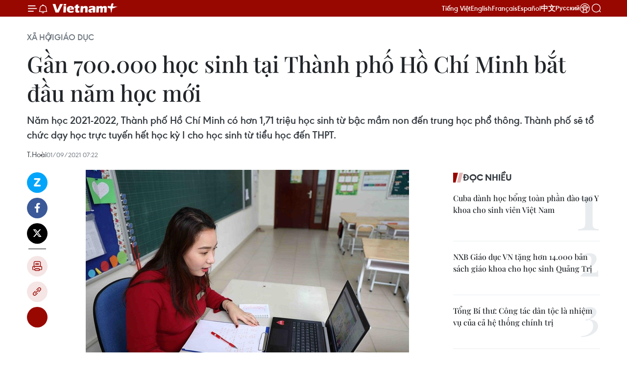

--- FILE ---
content_type: text/html;charset=utf-8
request_url: https://www.vietnamplus.vn/gan-700000-hoc-sinh-tai-thanh-pho-ho-chi-minh-bat-dau-nam-hoc-moi-post737919.vnp
body_size: 34809
content:
<!DOCTYPE html> <html lang="vi" class="vn "> <head> <title>Gần 700.000 học sinh tại Thành phố Hồ Chí Minh bắt đầu năm học mới | Vietnam+ (VietnamPlus)</title> <meta name="description" content="Năm học 2021-2022, Thành phố Hồ Chí Minh có hơn 1,71 triệu học sinh từ bậc mầm non đến trung học phổ thông. Thành phố sẽ tổ chức dạy học trực tuyến hết học kỳ I cho học sinh từ tiểu học đến THPT."/> <meta name="keywords" content="Thành phố Hồ Chí Minh, Khai giảng năm học mới, Học trực tuyến, Dịch COVID-19, Học sinh"/> <meta name="news_keywords" content="Thành phố Hồ Chí Minh, Khai giảng năm học mới, Học trực tuyến, Dịch COVID-19, Học sinh"/> <meta http-equiv="Content-Type" content="text/html; charset=utf-8" /> <meta http-equiv="X-UA-Compatible" content="IE=edge"/> <meta http-equiv="refresh" content="1800" /> <meta name="revisit-after" content="1 days" /> <meta name="viewport" content="width=device-width, initial-scale=1"> <meta http-equiv="content-language" content="vi" /> <meta name="format-detection" content="telephone=no"/> <meta name="format-detection" content="address=no"/> <meta name="apple-mobile-web-app-capable" content="yes"> <meta name="apple-mobile-web-app-status-bar-style" content="black"> <meta name="apple-mobile-web-app-title" content="Vietnam+ (VietnamPlus)"/> <meta name="referrer" content="no-referrer-when-downgrade"/> <link rel="shortcut icon" href="https://media.vietnamplus.vn/assets/web/styles/img/favicon.ico" type="image/x-icon" /> <link rel="preconnect" href="https://media.vietnamplus.vn"/> <link rel="dns-prefetch" href="https://media.vietnamplus.vn"/> <link rel="preconnect" href="//www.google-analytics.com" /> <link rel="preconnect" href="//www.googletagmanager.com" /> <link rel="preconnect" href="//stc.za.zaloapp.com" /> <link rel="preconnect" href="//fonts.googleapis.com" /> <link rel="preconnect" href="//pagead2.googlesyndication.com"/> <link rel="preconnect" href="//tpc.googlesyndication.com"/> <link rel="preconnect" href="//securepubads.g.doubleclick.net"/> <link rel="preconnect" href="//accounts.google.com"/> <link rel="preconnect" href="//adservice.google.com"/> <link rel="preconnect" href="//adservice.google.com.vn"/> <link rel="preconnect" href="//www.googletagservices.com"/> <link rel="preconnect" href="//partner.googleadservices.com"/> <link rel="preconnect" href="//tpc.googlesyndication.com"/> <link rel="preconnect" href="//za.zdn.vn"/> <link rel="preconnect" href="//sp.zalo.me"/> <link rel="preconnect" href="//connect.facebook.net"/> <link rel="preconnect" href="//www.facebook.com"/> <link rel="dns-prefetch" href="//www.google-analytics.com" /> <link rel="dns-prefetch" href="//www.googletagmanager.com" /> <link rel="dns-prefetch" href="//stc.za.zaloapp.com" /> <link rel="dns-prefetch" href="//fonts.googleapis.com" /> <link rel="dns-prefetch" href="//pagead2.googlesyndication.com"/> <link rel="dns-prefetch" href="//tpc.googlesyndication.com"/> <link rel="dns-prefetch" href="//securepubads.g.doubleclick.net"/> <link rel="dns-prefetch" href="//accounts.google.com"/> <link rel="dns-prefetch" href="//adservice.google.com"/> <link rel="dns-prefetch" href="//adservice.google.com.vn"/> <link rel="dns-prefetch" href="//www.googletagservices.com"/> <link rel="dns-prefetch" href="//partner.googleadservices.com"/> <link rel="dns-prefetch" href="//tpc.googlesyndication.com"/> <link rel="dns-prefetch" href="//za.zdn.vn"/> <link rel="dns-prefetch" href="//sp.zalo.me"/> <link rel="dns-prefetch" href="//connect.facebook.net"/> <link rel="dns-prefetch" href="//www.facebook.com"/> <link rel="dns-prefetch" href="//graph.facebook.com"/> <link rel="dns-prefetch" href="//static.xx.fbcdn.net"/> <link rel="dns-prefetch" href="//staticxx.facebook.com"/> <script> var cmsConfig = { domainDesktop: 'https://www.vietnamplus.vn', domainMobile: 'https://www.vietnamplus.vn', domainApi: 'https://api.vietnamplus.vn', domainStatic: 'https://media.vietnamplus.vn', domainLog: 'https://log.vietnamplus.vn', googleAnalytics: 'G\-79WRYYR5JK', siteId: 0, pageType: 1, objectId: 737919, adsZone: 316, allowAds: true, adsLazy: true, antiAdblock: true, }; var USER_AGENT=window.navigator&&(window.navigator.userAgent||window.navigator.vendor)||window.opera||"",IS_MOBILE=/Android|webOS|iPhone|iPod|BlackBerry|Windows Phone|IEMobile|Mobile Safari|Opera Mini/i.test(USER_AGENT),IS_REDIRECT=!1;function setCookie(e,o,i){var n=new Date,i=(n.setTime(n.getTime()+24*i*60*60*1e3),"expires="+n.toUTCString());document.cookie=e+"="+o+"; "+i+";path=/;"}function getCookie(e){var o=document.cookie.indexOf(e+"="),i=o+e.length+1;return!o&&e!==document.cookie.substring(0,e.length)||-1===o?null:(-1===(e=document.cookie.indexOf(";",i))&&(e=document.cookie.length),unescape(document.cookie.substring(i,e)))}IS_MOBILE&&getCookie("isDesktop")&&(setCookie("isDesktop",1,-1),window.location=window.location.pathname.replace(".amp", ".vnp")+window.location.search,IS_REDIRECT=!0); </script> <script> if(USER_AGENT && USER_AGENT.indexOf("facebot") <= 0 && USER_AGENT.indexOf("facebookexternalhit") <= 0) { var query = ''; var hash = ''; if (window.location.search) query = window.location.search; if (window.location.hash) hash = window.location.hash; var canonicalUrl = 'https://www.vietnamplus.vn/gan-700000-hoc-sinh-tai-thanh-pho-ho-chi-minh-bat-dau-nam-hoc-moi-post737919.vnp' + query + hash ; var curUrl = decodeURIComponent(window.location.href); if(!location.port && canonicalUrl.startsWith("http") && curUrl != canonicalUrl){ window.location.replace(canonicalUrl); } } </script> <meta property="fb:pages" content="120834779440" /> <meta property="fb:app_id" content="1960985707489919" /> <meta name="author" content="Vietnam+ (VietnamPlus)" /> <meta name="copyright" content="Copyright © 2026 by Vietnam+ (VietnamPlus)" /> <meta name="RATING" content="GENERAL" /> <meta name="GENERATOR" content="Vietnam+ (VietnamPlus)" /> <meta content="Vietnam+ (VietnamPlus)" itemprop="sourceOrganization" name="source"/> <meta content="news" itemprop="genre" name="medium"/> <meta name="robots" content="noarchive, max-image-preview:large, index, follow" /> <meta name="GOOGLEBOT" content="noarchive, max-image-preview:large, index, follow" /> <link rel="canonical" href="https://www.vietnamplus.vn/gan-700000-hoc-sinh-tai-thanh-pho-ho-chi-minh-bat-dau-nam-hoc-moi-post737919.vnp" /> <meta property="og:site_name" content="Vietnam+ (VietnamPlus)"/> <meta property="og:rich_attachment" content="true"/> <meta property="og:type" content="article"/> <meta property="og:url" content="https://www.vietnamplus.vn/gan-700000-hoc-sinh-tai-thanh-pho-ho-chi-minh-bat-dau-nam-hoc-moi-post737919.vnp"/> <meta property="og:image" content="https://media.vietnamplus.vn/images/c14f6479e83e315b4cf3a2906cc6a51e9b4c1fb984396963cbe098b65cc53032bff4196a2ce42df23380fc642c1987a2dcc4d3f4aaa2bcc880119c5e673f47b206f3a3158c5bebf98b6f4feb76a73c2f/0109tructuyen.jpg.webp"/> <meta property="og:image:width" content="1200"/> <meta property="og:image:height" content="630"/> <meta property="og:title" content="Gần 700.000 học sinh tại Thành phố Hồ Chí Minh bắt đầu năm học mới"/> <meta property="og:description" content="Năm học 2021-2022, Thành phố Hồ Chí Minh có hơn 1,71 triệu học sinh từ bậc mầm non đến trung học phổ thông. Thành phố sẽ tổ chức dạy học trực tuyến hết học kỳ I cho học sinh từ tiểu học đến THPT."/> <meta name="twitter:card" value="summary"/> <meta name="twitter:url" content="https://www.vietnamplus.vn/gan-700000-hoc-sinh-tai-thanh-pho-ho-chi-minh-bat-dau-nam-hoc-moi-post737919.vnp"/> <meta name="twitter:title" content="Gần 700.000 học sinh tại Thành phố Hồ Chí Minh bắt đầu năm học mới"/> <meta name="twitter:description" content="Năm học 2021-2022, Thành phố Hồ Chí Minh có hơn 1,71 triệu học sinh từ bậc mầm non đến trung học phổ thông. Thành phố sẽ tổ chức dạy học trực tuyến hết học kỳ I cho học sinh từ tiểu học đến THPT."/> <meta name="twitter:image" content="https://media.vietnamplus.vn/images/c14f6479e83e315b4cf3a2906cc6a51e9b4c1fb984396963cbe098b65cc53032bff4196a2ce42df23380fc642c1987a2dcc4d3f4aaa2bcc880119c5e673f47b206f3a3158c5bebf98b6f4feb76a73c2f/0109tructuyen.jpg.webp"/> <meta name="twitter:site" content="@Vietnam+ (VietnamPlus)"/> <meta name="twitter:creator" content="@Vietnam+ (VietnamPlus)"/> <meta property="article:publisher" content="https://www.facebook.com/VietnamPlus" /> <meta property="article:tag" content="Thành phố Hồ Chí Minh, Khai giảng năm học mới, Học trực tuyến, Dịch COVID-19, Học sinh"/> <meta property="article:section" content="Xã hội,Giáo dục" /> <meta property="article:published_time" content="2021-09-01T14:22:07+0700"/> <meta property="article:modified_time" content="2021-09-01T14:22:07+0700"/> <link rel="amphtml" href="https://www.vietnamplus.vn/gan-700000-hoc-sinh-tai-thanh-pho-ho-chi-minh-bat-dau-nam-hoc-moi-post737919.amp" /> <script type="application/ld+json"> { "@context": "http://schema.org", "@type": "Organization", "name": "Vietnam+ (VietnamPlus)", "url": "https://www.vietnamplus.vn", "logo": "https://media.vietnamplus.vn/assets/web/styles/img/logo.png", "foundingDate": "2008", "founders": [ { "@type": "Person", "name": "Thông tấn xã Việt Nam (TTXVN)" } ], "address": [ { "@type": "PostalAddress", "streetAddress": "Số 05 Lý Thường Kiệt - Hà Nội - Việt Nam", "addressLocality": "Hà Nội City", "addressRegion": "Northeast", "postalCode": "100000", "addressCountry": "VNM" } ], "contactPoint": [ { "@type": "ContactPoint", "telephone": "+84-243-941-1349", "contactType": "customer service" }, { "@type": "ContactPoint", "telephone": "+84-243-941-1348", "contactType": "customer service" } ], "sameAs": [ "https://www.facebook.com/VietnamPlus", "https://www.tiktok.com/@vietnamplus", "https://twitter.com/vietnamplus", "https://www.youtube.com/c/BaoVietnamPlus" ] } </script> <script type="application/ld+json"> { "@context" : "https://schema.org", "@type" : "WebSite", "name": "Vietnam+ (VietnamPlus)", "url": "https://www.vietnamplus.vn", "alternateName" : "Báo điện tử VIETNAMPLUS, Cơ quan của Thông tấn xã Việt Nam (TTXVN)", "potentialAction": { "@type": "SearchAction", "target": { "@type": "EntryPoint", "urlTemplate": "https://www.vietnamplus.vn/search/?q={search_term_string}" }, "query-input": "required name=search_term_string" } } </script> <script type="application/ld+json"> { "@context":"http://schema.org", "@type":"BreadcrumbList", "itemListElement":[ { "@type":"ListItem", "position":1, "item":{ "@id":"https://www.vietnamplus.vn/xahoi/giaoduc/", "name":"Giáo dục" } } ] } </script> <script type="application/ld+json"> { "@context": "http://schema.org", "@type": "NewsArticle", "mainEntityOfPage":{ "@type":"WebPage", "@id":"https://www.vietnamplus.vn/gan-700000-hoc-sinh-tai-thanh-pho-ho-chi-minh-bat-dau-nam-hoc-moi-post737919.vnp" }, "headline": "Gần 700.000 học sinh tại Thành phố Hồ Chí Minh bắt đầu năm học mới", "description": "Năm học 2021-2022, Thành phố Hồ Chí Minh có hơn 1,71 triệu học sinh từ bậc mầm non đến trung học phổ thông. Thành phố sẽ tổ chức dạy học trực tuyến hết học kỳ I cho học sinh từ tiểu học đến THPT.", "image": { "@type": "ImageObject", "url": "https://media.vietnamplus.vn/images/c14f6479e83e315b4cf3a2906cc6a51e9b4c1fb984396963cbe098b65cc53032bff4196a2ce42df23380fc642c1987a2dcc4d3f4aaa2bcc880119c5e673f47b206f3a3158c5bebf98b6f4feb76a73c2f/0109tructuyen.jpg.webp", "width" : 1200, "height" : 675 }, "datePublished": "2021-09-01T14:22:07+0700", "dateModified": "2021-09-01T14:22:07+0700", "author": { "@type": "Person", "name": "T.Hoài" }, "publisher": { "@type": "Organization", "name": "Vietnam+ (VietnamPlus)", "logo": { "@type": "ImageObject", "url": "https://media.vietnamplus.vn/assets/web/styles/img/logo.png" } } } </script> <link rel="preload" href="https://media.vietnamplus.vn/assets/web/styles/css/main.min-1.0.14.css" as="style"> <link rel="preload" href="https://media.vietnamplus.vn/assets/web/js/main.min-1.0.35.js" as="script"> <link rel="preload" href="https://media.vietnamplus.vn/assets/web/js/detail.min-1.0.16.js" as="script"> <link rel="preload" href="https://common.mcms.one/assets/styles/css/vietnamplus-1.0.0.css" as="style"> <link rel="stylesheet" href="https://common.mcms.one/assets/styles/css/vietnamplus-1.0.0.css"> <link id="cms-style" rel="stylesheet" href="https://media.vietnamplus.vn/assets/web/styles/css/main.min-1.0.14.css"> <script type="text/javascript"> var _metaOgUrl = 'https://www.vietnamplus.vn/gan-700000-hoc-sinh-tai-thanh-pho-ho-chi-minh-bat-dau-nam-hoc-moi-post737919.vnp'; var page_title = document.title; var tracked_url = window.location.pathname + window.location.search + window.location.hash; var cate_path = 'xahoi/giaoduc'; if (cate_path.length > 0) { tracked_url = "/" + cate_path + tracked_url; } </script> <script async="" src="https://www.googletagmanager.com/gtag/js?id=G-79WRYYR5JK"></script> <script> window.dataLayer = window.dataLayer || []; function gtag(){dataLayer.push(arguments);} gtag('js', new Date()); gtag('config', 'G-79WRYYR5JK', {page_path: tracked_url}); </script> <script>window.dataLayer = window.dataLayer || [];dataLayer.push({'pageCategory': '/xahoi\/giaoduc'});</script> <script> window.dataLayer = window.dataLayer || []; dataLayer.push({ 'event': 'Pageview', 'articleId': '737919', 'articleTitle': 'Gần 700.000 học sinh tại Thành phố Hồ Chí Minh bắt đầu năm học mới', 'articleCategory': 'Xã hội,Giáo dục', 'articleAlowAds': true, 'articleAuthor': 'T.Hoài', 'articleType': 'detail', 'articleTags': 'Thành phố Hồ Chí Minh, Khai giảng năm học mới, Học trực tuyến, Dịch COVID-19, Học sinh', 'articlePublishDate': '2021-09-01T14:22:07+0700', 'articleThumbnail': 'https://media.vietnamplus.vn/images/c14f6479e83e315b4cf3a2906cc6a51e9b4c1fb984396963cbe098b65cc53032bff4196a2ce42df23380fc642c1987a2dcc4d3f4aaa2bcc880119c5e673f47b206f3a3158c5bebf98b6f4feb76a73c2f/0109tructuyen.jpg.webp', 'articleShortUrl': 'https://www.vietnamplus.vn/gan-700000-hoc-sinh-tai-thanh-pho-ho-chi-minh-bat-dau-nam-hoc-moi-post737919.vnp', 'articleFullUrl': 'https://www.vietnamplus.vn/gan-700000-hoc-sinh-tai-thanh-pho-ho-chi-minh-bat-dau-nam-hoc-moi-post737919.vnp', }); </script> <script> window.dataLayer = window.dataLayer || []; dataLayer.push({'articleAuthor': 'T.Hoài', 'articleAuthorID': '0'}); </script> <script type='text/javascript'> gtag('event', 'article_page',{ 'articleId': '737919', 'articleTitle': 'Gần 700.000 học sinh tại Thành phố Hồ Chí Minh bắt đầu năm học mới', 'articleCategory': 'Xã hội,Giáo dục', 'articleAlowAds': true, 'articleAuthor': 'T.Hoài', 'articleType': 'detail', 'articleTags': 'Thành phố Hồ Chí Minh, Khai giảng năm học mới, Học trực tuyến, Dịch COVID-19, Học sinh', 'articlePublishDate': '2021-09-01T14:22:07+0700', 'articleThumbnail': 'https://media.vietnamplus.vn/images/c14f6479e83e315b4cf3a2906cc6a51e9b4c1fb984396963cbe098b65cc53032bff4196a2ce42df23380fc642c1987a2dcc4d3f4aaa2bcc880119c5e673f47b206f3a3158c5bebf98b6f4feb76a73c2f/0109tructuyen.jpg.webp', 'articleShortUrl': 'https://www.vietnamplus.vn/gan-700000-hoc-sinh-tai-thanh-pho-ho-chi-minh-bat-dau-nam-hoc-moi-post737919.vnp', 'articleFullUrl': 'https://www.vietnamplus.vn/gan-700000-hoc-sinh-tai-thanh-pho-ho-chi-minh-bat-dau-nam-hoc-moi-post737919.vnp', }); </script> <script>(function(w,d,s,l,i){w[l]=w[l]||[];w[l].push({'gtm.start': new Date().getTime(),event:'gtm.js'});var f=d.getElementsByTagName(s)[0], j=d.createElement(s),dl=l!='dataLayer'?'&l='+l:'';j.async=true;j.src= 'https://www.googletagmanager.com/gtm.js?id='+i+dl;f.parentNode.insertBefore(j,f); })(window,document,'script','dataLayer','GTM-5WM58F3N');</script> <script type="text/javascript"> !function(){"use strict";function e(e){var t=!(arguments.length>1&&void 0!==arguments[1])||arguments[1],c=document.createElement("script");c.src=e,t?c.type="module":(c.async=!0,c.type="text/javascript",c.setAttribute("nomodule",""));var n=document.getElementsByTagName("script")[0];n.parentNode.insertBefore(c,n)}!function(t,c){!function(t,c,n){var a,o,r;n.accountId=c,null!==(a=t.marfeel)&&void 0!==a||(t.marfeel={}),null!==(o=(r=t.marfeel).cmd)&&void 0!==o||(r.cmd=[]),t.marfeel.config=n;var i="https://sdk.mrf.io/statics";e("".concat(i,"/marfeel-sdk.js?id=").concat(c),!0),e("".concat(i,"/marfeel-sdk.es5.js?id=").concat(c),!1)}(t,c,arguments.length>2&&void 0!==arguments[2]?arguments[2]:{})}(window,2272,{} )}(); </script> <script src="https://jsc.mgid.com/site/948646.js" async></script>
<script defer type="application/javascript" src="//anymind360.com/js/645/ats.js"></script>
<script defer src="https://pagead2.googlesyndication.com/pagead/js/adsbygoogle.js" crossorigin="anonymous"></script>
<style>
.google-auto-placed{display:none !important}
</style> <script async src="https://sp.zalo.me/plugins/sdk.js"></script> </head> <body class="detail-page"> <noscript><iframe src="https://www.googletagmanager.com/ns.html?id=GTM-5WM58F3N" height="0" width="0" style="display:none;visibility:hidden"></iframe></noscript> <div id="sdaWeb_SdaMasthead" class="rennab rennab-top" data-platform="1" data-position="Web_SdaMasthead" style="display:none"> </div> <header class=" site-header"> <div class="sticky"> <div class="container"> <i class="ic-menu"></i> <i class="ic-bell"></i> <div id="header-news" class="pick-news hidden" data-source="header-latest-news"></div> <a class="small-logo" href="/" title="Vietnam+ (VietnamPlus)">Vietnam+ (VietnamPlus)</a> <ul class="menu"> <li> <a href="/" title="Tiếng Việt" target="_blank">Tiếng Việt</a> </li> <li> <a href="https://en.vietnamplus.vn" title="English" target="_blank" rel="nofollow">English</a> </li> <li> <a href="https://fr.vietnamplus.vn" title="Français" target="_blank" rel="nofollow">Français</a> </li> <li> <a href="https://es.vietnamplus.vn" title="Español" target="_blank" rel="nofollow">Español</a> </li> <li> <a href="https://zh.vietnamplus.vn" title="中文" target="_blank" rel="nofollow">中文</a> </li> <li> <a href="https://ru.vietnamplus.vn" title="Русский" target="_blank" rel="nofollow">Русский</a> </li> <li> <a class="ic-hn" href="https://hanoi.vietnamplus.vn/" target="_blank" rel="nofollow" title="Thăng Long - Hà Nội"><i class="hanoi-icon"></i></a> </li> </ul> <div class="search-wrapper"> <i class="ic-search"></i> <input type="text" class="search txtsearch" placeholder="Nhập từ khóa"> </div> <div class="user-menu" id="userprofile"></div> </div> </div> </header> <div class="site-body"> <div id="sdaWeb_SdaBackground" class="rennab " data-platform="1" data-position="Web_SdaBackground" style="display:none"> </div> <div class="container"> <div class="breadcrumb breadcrumb-detail"> <h2 class="main"> <a href="https://www.vietnamplus.vn/xahoi/" title="Xã hội">Xã hội</a> </h2> <h2 class="main"> <a href="https://www.vietnamplus.vn/xahoi/giaoduc/" title="Giáo dục" class="active">Giáo dục</a> </h2> </div> <div id="sdaWeb_SdaTop" class="rennab " data-platform="1" data-position="Web_SdaTop" style="display:none"> </div> <div class="article"> <h1 class="article__title cms-title "> Gần 700.000 học sinh tại Thành phố Hồ Chí Minh bắt đầu năm học mới </h1> <div class="article__sapo cms-desc"> Năm học 2021-2022, Thành phố Hồ Chí Minh có hơn 1,71 triệu học sinh từ bậc mầm non đến trung học phổ thông. Thành phố sẽ tổ chức dạy học trực tuyến hết học kỳ I cho học sinh từ tiểu học đến THPT. </div> <div id="sdaWeb_SdaArticleAfterSapo" class="rennab " data-platform="1" data-position="Web_SdaArticleAfterSapo" style="display:none"> </div> <div class="article__meta"> <span class="author cms-author">T.Hoài</span> <time class="time" datetime="2021-09-01T14:22:07+0700" data-time="1630480927" data-friendly="false">01/09/2021 14:22</time> <meta class="cms-date" itemprop="datePublished" content="2021-09-01T14:22:07+0700"> </div> <div class="col"> <div class="main-col content-col"> <div class="article__body zce-content-body cms-body" itemprop="articleBody"> <div class="social-pin sticky article__social"> <a href="javascript:void(0);" class="zl zalo-share-button" title="Zalo" data-href="https://www.vietnamplus.vn/gan-700000-hoc-sinh-tai-thanh-pho-ho-chi-minh-bat-dau-nam-hoc-moi-post737919.vnp" data-oaid="4486284411240520426" data-layout="1" data-color="blue" data-customize="true">Zalo</a> <a href="javascript:void(0);" class="item fb" data-href="https://www.vietnamplus.vn/gan-700000-hoc-sinh-tai-thanh-pho-ho-chi-minh-bat-dau-nam-hoc-moi-post737919.vnp" data-rel="facebook" title="Facebook">Facebook</a> <a href="javascript:void(0);" class="item tw" data-href="https://www.vietnamplus.vn/gan-700000-hoc-sinh-tai-thanh-pho-ho-chi-minh-bat-dau-nam-hoc-moi-post737919.vnp" data-rel="twitter" title="Twitter">Twitter</a> <a href="javascript:void(0);" class="bookmark sendbookmark hidden" onclick="ME.sendBookmark(this, 737919);" data-id="737919" title="Lưu bài viết">Lưu bài viết</a> <a href="javascript:void(0);" class="print sendprint" title="Print" data-href="/print-737919.html">Bản in</a> <a href="javascript:void(0);" class="item link" data-href="https://www.vietnamplus.vn/gan-700000-hoc-sinh-tai-thanh-pho-ho-chi-minh-bat-dau-nam-hoc-moi-post737919.vnp" data-rel="copy" title="Copy link">Copy link</a> <div id='shortenlink-container'></div> </div> <div class="article-photo"> <img alt="Gần 700.000 học sinh tại Thành phố Hồ Chí Minh bắt đầu năm học mới ảnh 1" src="[data-uri]" class="lazyload cms-photo" data-large-src="https://media.vietnamplus.vn/images/db3eecc2e589c60996480488f99e20f4e89af1ac56aa9e1896d41f4703a690bf8ee90d38a3fdfc54adb40f6ff3ae001e1d175058d9a59d4e21100ddb41c54c45/0109tructuyen.jpg" data-src="https://media.vietnamplus.vn/images/4359a3df9b251435296fbde0195654ba01d1a34a778f3f49b6671ce28e8a0d7a8ead16b166eaeebf446b66d1b4bae22c4f9efb0c8972265f49d8f86164867992/0109tructuyen.jpg" title="Dạy trực tuyến trong mùa dịch COVID-19. (Ảnh: Thanh Tùng/TTXVN)"><span>Dạy trực tuyến trong mùa dịch COVID-19. (Ảnh: Thanh Tùng/TTXVN)</span>
</div>
<p>Trong bối cảnh dịch COVID-19 vẫn diễn biến phức tạp, ngày 1/9, gần 700.000 học sinh bậc Trung học cơ sở, Trung học phổ thông của Thành phố Hồ Chí Minh đã tựu trường trực tuyến, bước vào năm học mới 2021-2022.</p>
<p>Ghi nhận tại các trường, trong buổi học đầu tiên của năm học mới, giáo viên chủ nhiệm tổ chức lớp, làm quen, sinh hoạt nội quy trường lớp với học sinh. Các ngày tiếp theo, các trường tiếp tục tổ chức hướng dẫn phương pháp học trên internet phù hợp với từng đối tượng học sinh. Từ ngày 6/9 các trường sẽ chính thức tổ chức dạy chương trình năm học mới.</p>
<p>Sở Giáo dục và Đào tạo Thành phố Hồ Chí Minh lưu ý các nhà trường xây dựng kế hoạch giảng dạy phù hợp, không sắp xếp thời khóa biểu học trực tuyến giống hoàn toàn với thời khóa biểu khi học trực tiếp để không gây quá tải cho người dạy, người học và không phát huy được hiệu quả của việc học tập trên internet.</p>
<p>Kế hoạch dạy học của nhà trường cần thực hiện theo hướng linh động, tinh gọn thành các chủ đề phù hợp đề, tạo thuận lợi cho giáo viên thiết kế tiến trình dạy học.</p>
<p>Bắt đầu năm học mới trong điều kiện đặc biệt, em Gia Hân, học sinh lớp 8, Trường Trung học cơ sở Trường Thạnh, thành phố Thủ Đức chia sẻ, em vui vì được học trở lại, được gặp các bạn, thầy cô, dù chỉ là qua màn hình máy tính; tuy nhiên cũng có chút buồn vì không có được không khí của ngày khai giảng, buổi tựu trường.</p>
<div class="sda_middle"> <div id="sdaWeb_SdaArticleMiddle" class="rennab fyi" data-platform="1" data-position="Web_SdaArticleMiddle"> </div>
</div>
<p><strong><a href="https://www.vietnamplus.vn/lui-thoi-diem-bat-dau-nam-hoc-o-noi-co-dich-dien-bien-phuc-tap/737558.vnp" class="cms-relate">[Lùi thời điểm bắt đầu năm học ở nơi có dịch diễn biến phức tạp]</a></strong></p>
<p>Năm nay việc học trực tuyến có thể kéo dài, em cũng khá lo lắng bởi năm học trước, khi học bằng hình thức này em gặp khá nhiều sự cố về đường truyền, thiết bị. Mặt khác, khi chưa hiểu bài, việc trao đổi với thầy cô, bạn bè cũng không thuận lợi như khi học trực tiếp ở lớp. Tuy nhiên em hiểu rằng trong tình hình hiện nay, em cũng như các bạn không có lựa chọn khác phù hợp hơn, vì thế em phải nỗ lực hơn trong việc tự học, tự rèn luyện tại nhà.</p>
<p>Thực tế, trong tổ chức dạy và học trực tuyến, không ít học sinh gặp khó khăn do thiếu thiết bị học tập, do vậy nhiều trường đã chủ động triển khai các giải pháp hỗ trợ học sinh. “ATM điện thoại thông minh” là một ý tưởng của tập thể giáo viên của Trường Trung học cơ sở Minh Đức (Quận 1) nhằm hỗ trợ học sinh khó khăn về phương tiện học tập trực tuyến.</p>
<div class="article-photo"> <img alt="Gần 700.000 học sinh tại Thành phố Hồ Chí Minh bắt đầu năm học mới ảnh 2" src="[data-uri]" class="lazyload cms-photo" data-large-src="https://media.vietnamplus.vn/images/db3eecc2e589c60996480488f99e20f4e89af1ac56aa9e1896d41f4703a690bff07e4d99411d7cb71af0e52cb9f65c8e3baf0aa24dfd57111e811a4b44265e78/0108tructuyen2.jpg" data-src="https://media.vietnamplus.vn/images/4359a3df9b251435296fbde0195654ba01d1a34a778f3f49b6671ce28e8a0d7adeacdea1c2c78460f7f673c88f7e5ef91d175058d9a59d4e21100ddb41c54c45/0108tructuyen2.jpg" title="Học sinh học trực tuyến.(Nguồn: TTXVN)"><span>Học sinh học trực tuyến.(Nguồn: TTXVN)</span>
</div>
<p>Cô Trần Thúy An, Hiệu trưởng nhà trường cho biết, qua thống kê sơ bộ trường có khoảng 100 học sinh không đủ thiết bị để phục vụ cho việc học trực tuyến. Các thầy, cô giáo của trường băn khoăn về vấn đề này nên đã lên kế hoạch thực hiện ý tưởng xin điện thoại, laptop cũ từ các nhà hảo tâm, phụ huynh để hỗ trợ các em còn khó khăn.</p>
<div class="sda_middle"> <div id="sdaWeb_SdaArticleMiddle1" class="rennab fyi" data-platform="1" data-position="Web_SdaArticleMiddle1"> </div>
</div>
<p>Tương tự, Trung tâm giáo dục thường xuyên Chu Văn An cũng vận động hỗ trợ máy tính đã qua sử dụng cho học sinh khó khăn. Để tổ chức dạy và học trực tuyến thành công, nhà trường đã chuẩn bị các phần mềm dạy học phù hợp, các thầy cô cũng chuẩn bị chu đáo nội dung giảng dạy. Tuy nhiên, qua tìm hiểu của nhà trường, có một số học sinh gặp khó khăn trong việc học trực tuyến do không có máy tính.</p>
<p>Vì vậy, Ban Giám đốc Trung tâm đã kêu gọi thầy cô, phụ huynh, các nhà hảo tâm hỗ trợ máy tính cũ, đã qua sử dụng cho học sinh khó khăn tại trường có điều kiện tham gia học tập.</p>
<p>Bên cạnh các giải pháp hỗ trợ về thiết bị, nếu học sinh vẫn không có phương tiện tham gia học trên internet, các em có thể theo dõi các bài giảng của giáo viên trên nhiều kênh thông tin như Đài Truyền hình Thành phố Hồ Chí Minh, trên trang web các trường; giáo viên chủ nhiệm phối hợp với đội ngũ điều phối ở các địa phương hỗ trợ học sinh không thể tham gia học trên internet có thể học tập tại nhà.</p>
<p>Để học sinh có thể trở lại trường học trực tiếp vào học kỳ 2, mới đây Sở Giáo dục và Đào tạo kiến nghị Ủy ban Nhân dân Thành phố có kế hoạch tổ chức tiêm vaccine cho học sinh từ 12-18 tuổi với nguồn vaccine phù hợp, trước khi kết thúc học kỳ 1.</p>
<p>Theo ông Nguyễn Văn Hiếu, Giám đốc Sở Giáo dục và Đào tạo Thành phố Hồ Chí Minh, hiện 80% giáo viên của thành phố đã được tiêm vaccine phòng COVID-19 mũi 1, một số giáo viên đã được tiêm mũi 2.</p>
<p>Nếu dịch COVID-19 được kiểm soát, giáo viên và học sinh được tiêm vaccine đầy đủ thì thành phố có thể sớm tổ chức dạy học tập trung tại trường lớp.</p>
<div class="sda_middle"> <div id="sdaWeb_SdaArticleMiddle2" class="rennab fyi" data-platform="1" data-position="Web_SdaArticleMiddle2"> </div>
</div>
<p>Năm học 2021-2022, Thành phố Hồ Chí Minh có hơn 1,71 triệu học sinh từ bậc mầm non đến trung học phổ thông. Thành phố sẽ tổ chức dạy học trực tuyến hết học kỳ I cho học sinh từ tiểu học đến trung học phổ thông.</p>
<p>Học sinh bậc trung học cơ sở, trung học phổ thông tựu trường ngày 1/9, còn học sinh bậc tiểu học tựu trường ngày 7/9. Trẻ bậc mầm non sẽ đến trường sau khi tình hình dịch được kiểm soát./.</p> <div class="article__source"> <div class="source"> <span class="name">(TTXVN/Vietnam+)</span> </div> </div> <div id="sdaWeb_SdaArticleAfterBody" class="rennab " data-platform="1" data-position="Web_SdaArticleAfterBody" style="display:none"> </div> </div> <div class="article__tag"> <a class="active" href="https://www.vietnamplus.vn/tag/thanh-pho-ho-chi-minh-tag2591.vnp" title="Thành phố Hồ Chí Minh">#Thành phố Hồ Chí Minh</a> <a class="active" href="https://www.vietnamplus.vn/tag/khai-giang-nam-hoc-moi-tag28803.vnp" title="Khai giảng năm học mới">#Khai giảng năm học mới</a> <a class="" href="https://www.vietnamplus.vn/tag/hoc-truc-tuyen-tag9288.vnp" title="Học trực tuyến">#Học trực tuyến</a> <a class="" href="https://www.vietnamplus.vn/tag/dich-covid-19-tag2901.vnp" title="Dịch COVID-19">#Dịch COVID-19</a> <a class="" href="https://www.vietnamplus.vn/tag/hoc-sinh-tag2878.vnp" title="Học sinh">#Học sinh</a> <a class="link" href="https://www.vietnamplus.vn/region/tp-ho-chi-minh/126.vnp" title="Tp. Hồ Chí Minh"><i class="ic-location"></i> Tp. Hồ Chí Minh</a> </div> <div id="sdaWeb_SdaArticleAfterTag" class="rennab " data-platform="1" data-position="Web_SdaArticleAfterTag" style="display:none"> </div> <div class="wrap-social"> <div class="social-pin article__social"> <a href="javascript:void(0);" class="zl zalo-share-button" title="Zalo" data-href="https://www.vietnamplus.vn/gan-700000-hoc-sinh-tai-thanh-pho-ho-chi-minh-bat-dau-nam-hoc-moi-post737919.vnp" data-oaid="4486284411240520426" data-layout="1" data-color="blue" data-customize="true">Zalo</a> <a href="javascript:void(0);" class="item fb" data-href="https://www.vietnamplus.vn/gan-700000-hoc-sinh-tai-thanh-pho-ho-chi-minh-bat-dau-nam-hoc-moi-post737919.vnp" data-rel="facebook" title="Facebook">Facebook</a> <a href="javascript:void(0);" class="item tw" data-href="https://www.vietnamplus.vn/gan-700000-hoc-sinh-tai-thanh-pho-ho-chi-minh-bat-dau-nam-hoc-moi-post737919.vnp" data-rel="twitter" title="Twitter">Twitter</a> <a href="javascript:void(0);" class="bookmark sendbookmark hidden" onclick="ME.sendBookmark(this, 737919);" data-id="737919" title="Lưu bài viết">Lưu bài viết</a> <a href="javascript:void(0);" class="print sendprint" title="Print" data-href="/print-737919.html">Bản in</a> <a href="javascript:void(0);" class="item link" data-href="https://www.vietnamplus.vn/gan-700000-hoc-sinh-tai-thanh-pho-ho-chi-minh-bat-dau-nam-hoc-moi-post737919.vnp" data-rel="copy" title="Copy link">Copy link</a> <div id='shortenlink-container'></div> </div> <a href="https://news.google.com/publications/CAAqBwgKMN-18wowlLWFAw?hl=vi&gl=VN&ceid=VN%3Avi" class="google-news" target="_blank" title="Google News">Theo dõi VietnamPlus </a> </div> <div id="sdaWeb_SdaArticleAfterBody1" class="rennab " data-platform="1" data-position="Web_SdaArticleAfterBody1" style="display:none"> </div> <div id="sdaWeb_SdaArticleAfterBody2" class="rennab " data-platform="1" data-position="Web_SdaArticleAfterBody2" style="display:none"> </div> <div class="wrap-comment" id="comment737919" data-id="737919" data-type="20"></div> <div id="sdaWeb_SdaArticleAfterComment" class="rennab " data-platform="1" data-position="Web_SdaArticleAfterComment" style="display:none"> </div> <div class="box-related-news"> <h3 class="box-heading"> <span class="title">Tin liên quan</span> </h3> <div class="box-content" data-source="related-news"> <article class="story"> <figure class="story__thumb"> <a class="cms-link" href="https://www.vietnamplus.vn/uu-tien-day-hoc-truc-tuyen-doi-voi-cac-noi-dung-mang-tinh-ly-thuyet-post736946.vnp" title="Ưu tiên dạy học trực tuyến đối với các nội dung mang tính lý thuyết"> <img class="lazyload" src="[data-uri]" data-src="https://media.vietnamplus.vn/images/c06a2343df4164d2fe2c753277d10fd8d1bbe90048fca9a61414a4834db4df0ce6f6a8814b3e326b5a0757ccbe9f7d66383b5c2a68cbec693672315040a9455f/hoc_sinh.jpg.webp" data-srcset="https://media.vietnamplus.vn/images/c06a2343df4164d2fe2c753277d10fd8d1bbe90048fca9a61414a4834db4df0ce6f6a8814b3e326b5a0757ccbe9f7d66383b5c2a68cbec693672315040a9455f/hoc_sinh.jpg.webp 1x, https://media.vietnamplus.vn/images/6894d4be18cd9842ac82a99313601c6cd1bbe90048fca9a61414a4834db4df0ce6f6a8814b3e326b5a0757ccbe9f7d66383b5c2a68cbec693672315040a9455f/hoc_sinh.jpg.webp 2x" alt="(Ảnh minh họa: Hữu Quyết/TTXVN)"> <noscript><img src="https://media.vietnamplus.vn/images/c06a2343df4164d2fe2c753277d10fd8d1bbe90048fca9a61414a4834db4df0ce6f6a8814b3e326b5a0757ccbe9f7d66383b5c2a68cbec693672315040a9455f/hoc_sinh.jpg.webp" srcset="https://media.vietnamplus.vn/images/c06a2343df4164d2fe2c753277d10fd8d1bbe90048fca9a61414a4834db4df0ce6f6a8814b3e326b5a0757ccbe9f7d66383b5c2a68cbec693672315040a9455f/hoc_sinh.jpg.webp 1x, https://media.vietnamplus.vn/images/6894d4be18cd9842ac82a99313601c6cd1bbe90048fca9a61414a4834db4df0ce6f6a8814b3e326b5a0757ccbe9f7d66383b5c2a68cbec693672315040a9455f/hoc_sinh.jpg.webp 2x" alt="(Ảnh minh họa: Hữu Quyết/TTXVN)" class="image-fallback"></noscript> </a> </figure> <h2 class="story__heading" data-tracking="736946"> <a class=" cms-link" href="https://www.vietnamplus.vn/uu-tien-day-hoc-truc-tuyen-doi-voi-cac-noi-dung-mang-tinh-ly-thuyet-post736946.vnp" title="Ưu tiên dạy học trực tuyến đối với các nội dung mang tính lý thuyết"> Ưu tiên dạy học trực tuyến đối với các nội dung mang tính lý thuyết </a> </h2> <time class="time" datetime="2021-08-27T21:17:07+0700" data-time="1630073827"> 27/08/2021 21:17 </time> <div class="story__summary story__shorten"> Theo công văn của Bộ GD&ĐT, các trường chủ động về phương án dạy học trực tuyến và trực tiếp để chuyển đổi linh hoạt, ứng phó kịp thời; ưu tiên dạy học trực tuyến đối với các nội dung lý thuyết. </div> </article> <article class="story"> <figure class="story__thumb"> <a class="cms-link" href="https://www.vietnamplus.vn/bo-gd-dt-kien-nghi-tiem-vaccine-mien-giam-hoc-phi-cho-hoc-sinh-post737016.vnp" title="Bộ GD-ĐT kiến nghị tiêm vaccine, miễn giảm học phí cho học sinh"> <img class="lazyload" src="[data-uri]" data-src="https://media.vietnamplus.vn/images/c06a2343df4164d2fe2c753277d10fd85d430d7c84575404cbd79a2d97399adbd7520e8c6e93cf6878223237bb4c2fd7b13bdba7b57b35dd6118d43feb07e1ad58db261190b4d4ffeaa677e558889593/da_nang_xet_nghiem_2020.jpg.webp" data-srcset="https://media.vietnamplus.vn/images/c06a2343df4164d2fe2c753277d10fd85d430d7c84575404cbd79a2d97399adbd7520e8c6e93cf6878223237bb4c2fd7b13bdba7b57b35dd6118d43feb07e1ad58db261190b4d4ffeaa677e558889593/da_nang_xet_nghiem_2020.jpg.webp 1x, https://media.vietnamplus.vn/images/6894d4be18cd9842ac82a99313601c6c5d430d7c84575404cbd79a2d97399adbd7520e8c6e93cf6878223237bb4c2fd7b13bdba7b57b35dd6118d43feb07e1ad58db261190b4d4ffeaa677e558889593/da_nang_xet_nghiem_2020.jpg.webp 2x" alt="Học sinh Đà Nẵng được lấy mẫu xét nghiệm. (Ảnh: TTXVN)"> <noscript><img src="https://media.vietnamplus.vn/images/c06a2343df4164d2fe2c753277d10fd85d430d7c84575404cbd79a2d97399adbd7520e8c6e93cf6878223237bb4c2fd7b13bdba7b57b35dd6118d43feb07e1ad58db261190b4d4ffeaa677e558889593/da_nang_xet_nghiem_2020.jpg.webp" srcset="https://media.vietnamplus.vn/images/c06a2343df4164d2fe2c753277d10fd85d430d7c84575404cbd79a2d97399adbd7520e8c6e93cf6878223237bb4c2fd7b13bdba7b57b35dd6118d43feb07e1ad58db261190b4d4ffeaa677e558889593/da_nang_xet_nghiem_2020.jpg.webp 1x, https://media.vietnamplus.vn/images/6894d4be18cd9842ac82a99313601c6c5d430d7c84575404cbd79a2d97399adbd7520e8c6e93cf6878223237bb4c2fd7b13bdba7b57b35dd6118d43feb07e1ad58db261190b4d4ffeaa677e558889593/da_nang_xet_nghiem_2020.jpg.webp 2x" alt="Học sinh Đà Nẵng được lấy mẫu xét nghiệm. (Ảnh: TTXVN)" class="image-fallback"></noscript> </a> </figure> <h2 class="story__heading" data-tracking="737016"> <a class=" cms-link" href="https://www.vietnamplus.vn/bo-gd-dt-kien-nghi-tiem-vaccine-mien-giam-hoc-phi-cho-hoc-sinh-post737016.vnp" title="Bộ GD-ĐT kiến nghị tiêm vaccine, miễn giảm học phí cho học sinh"> Bộ GD-ĐT kiến nghị tiêm vaccine, miễn giảm học phí cho học sinh </a> </h2> <time class="time" datetime="2021-08-28T10:18:00+0700" data-time="1630120680"> 28/08/2021 10:18 </time> <div class="story__summary story__shorten"> Bộ Giáo dục và Đào tạo kiến nghị Thủ tướng Chính phủ xem xét ưu tiên tiêm vaccine cho học sinh để các em sớm trở lại trường học trực tiếp trong bối cảnh COVID-19 vẫn phức tạp. </div> </article> <article class="story"> <figure class="story__thumb"> <a class="cms-link" href="https://www.vietnamplus.vn/tien-giang-trien-khai-phuong-an-day-va-hoc-ung-pho-dien-bien-dich-post737563.vnp" title="Tiền Giang triển khai phương án dạy và học ứng phó diễn biến dịch"> <img class="lazyload" src="[data-uri]" data-src="https://media.vietnamplus.vn/images/c06a2343df4164d2fe2c753277d10fd87cc08ae92e8bcbbad9be83e3e613a8006ee5453c194255c2e3bf672f4de8b13f8b30e2a514304d8680952bb930a95c15/3108dayhoc.jpg.webp" data-srcset="https://media.vietnamplus.vn/images/c06a2343df4164d2fe2c753277d10fd87cc08ae92e8bcbbad9be83e3e613a8006ee5453c194255c2e3bf672f4de8b13f8b30e2a514304d8680952bb930a95c15/3108dayhoc.jpg.webp 1x, https://media.vietnamplus.vn/images/6894d4be18cd9842ac82a99313601c6c7cc08ae92e8bcbbad9be83e3e613a8006ee5453c194255c2e3bf672f4de8b13f8b30e2a514304d8680952bb930a95c15/3108dayhoc.jpg.webp 2x" alt="(Ảnh minh họa: Xuân Tư/TTXVN)"> <noscript><img src="https://media.vietnamplus.vn/images/c06a2343df4164d2fe2c753277d10fd87cc08ae92e8bcbbad9be83e3e613a8006ee5453c194255c2e3bf672f4de8b13f8b30e2a514304d8680952bb930a95c15/3108dayhoc.jpg.webp" srcset="https://media.vietnamplus.vn/images/c06a2343df4164d2fe2c753277d10fd87cc08ae92e8bcbbad9be83e3e613a8006ee5453c194255c2e3bf672f4de8b13f8b30e2a514304d8680952bb930a95c15/3108dayhoc.jpg.webp 1x, https://media.vietnamplus.vn/images/6894d4be18cd9842ac82a99313601c6c7cc08ae92e8bcbbad9be83e3e613a8006ee5453c194255c2e3bf672f4de8b13f8b30e2a514304d8680952bb930a95c15/3108dayhoc.jpg.webp 2x" alt="(Ảnh minh họa: Xuân Tư/TTXVN)" class="image-fallback"></noscript> </a> </figure> <h2 class="story__heading" data-tracking="737563"> <a class=" cms-link" href="https://www.vietnamplus.vn/tien-giang-trien-khai-phuong-an-day-va-hoc-ung-pho-dien-bien-dich-post737563.vnp" title="Tiền Giang triển khai phương án dạy và học ứng phó diễn biến dịch"> Tiền Giang triển khai phương án dạy và học ứng phó diễn biến dịch </a> </h2> <time class="time" datetime="2021-08-31T09:54:11+0700" data-time="1630378451"> 31/08/2021 09:54 </time> <div class="story__summary story__shorten"> Tỉnh Tiền Giang sẽ tổ chức dạy học trực tuyến trong thời gian thực hiện giãn cách xã hội và tùy theo tình hình dịch sẽ tổ chức dạy học trực tiếp ở những vùng an toàn. </div> </article> <article class="story"> <figure class="story__thumb"> <a class="cms-link" href="https://www.vietnamplus.vn/day-hoc-truc-tuyen-thach-thuc-vo-cung-lon-voi-thay-tro-vung-kho-post737696.vnp" title="Dạy học trực tuyến: Thách thức vô cùng lớn với thầy, trò vùng khó"> <img class="lazyload" src="[data-uri]" data-src="https://media.vietnamplus.vn/images/c06a2343df4164d2fe2c753277d10fd85d430d7c84575404cbd79a2d97399adb83b571a8f5dca78e47b2c1eb5daafd0513fa17df832001434708f075cf325d1ccdb57feb901aea868e56e8a402356a73/HocVienHanChinhQ.jpg.webp" data-srcset="https://media.vietnamplus.vn/images/c06a2343df4164d2fe2c753277d10fd85d430d7c84575404cbd79a2d97399adb83b571a8f5dca78e47b2c1eb5daafd0513fa17df832001434708f075cf325d1ccdb57feb901aea868e56e8a402356a73/HocVienHanChinhQ.jpg.webp 1x, https://media.vietnamplus.vn/images/6894d4be18cd9842ac82a99313601c6c5d430d7c84575404cbd79a2d97399adb83b571a8f5dca78e47b2c1eb5daafd0513fa17df832001434708f075cf325d1ccdb57feb901aea868e56e8a402356a73/HocVienHanChinhQ.jpg.webp 2x" alt="Sinh viên dựng lán, hứng sóng Internet để học trực tuyến. (Ảnh: Học viện Hành chính quốc gia)"> <noscript><img src="https://media.vietnamplus.vn/images/c06a2343df4164d2fe2c753277d10fd85d430d7c84575404cbd79a2d97399adb83b571a8f5dca78e47b2c1eb5daafd0513fa17df832001434708f075cf325d1ccdb57feb901aea868e56e8a402356a73/HocVienHanChinhQ.jpg.webp" srcset="https://media.vietnamplus.vn/images/c06a2343df4164d2fe2c753277d10fd85d430d7c84575404cbd79a2d97399adb83b571a8f5dca78e47b2c1eb5daafd0513fa17df832001434708f075cf325d1ccdb57feb901aea868e56e8a402356a73/HocVienHanChinhQ.jpg.webp 1x, https://media.vietnamplus.vn/images/6894d4be18cd9842ac82a99313601c6c5d430d7c84575404cbd79a2d97399adb83b571a8f5dca78e47b2c1eb5daafd0513fa17df832001434708f075cf325d1ccdb57feb901aea868e56e8a402356a73/HocVienHanChinhQ.jpg.webp 2x" alt="Sinh viên dựng lán, hứng sóng Internet để học trực tuyến. (Ảnh: Học viện Hành chính quốc gia)" class="image-fallback"></noscript> </a> </figure> <h2 class="story__heading" data-tracking="737696"> <a class=" cms-link" href="https://www.vietnamplus.vn/day-hoc-truc-tuyen-thach-thuc-vo-cung-lon-voi-thay-tro-vung-kho-post737696.vnp" title="Dạy học trực tuyến: Thách thức vô cùng lớn với thầy, trò vùng khó"> Dạy học trực tuyến: Thách thức vô cùng lớn với thầy, trò vùng khó </a> </h2> <time class="time" datetime="2021-08-31T16:55:00+0700" data-time="1630403700"> 31/08/2021 16:55 </time> <div class="story__summary story__shorten"> Học sinh không đủ điều kiện mua thiết bị cá nhân, cơ sở hạ tầng yếu kém, nhiều học sinh miền núi sẽ không thể học trực tuyến khi phải tạm dừng đến trường vì dịch bệnh. </div> </article> <article class="story"> <figure class="story__thumb"> <a class="cms-link" href="https://www.vietnamplus.vn/quang-nam-ba-ria-vung-tau-lao-cai-chuan-bi-buoc-vao-nam-hoc-moi-post737873.vnp" title="Quang Nam, Bà Rịa-Vũng Tàu, Lào Cai chuẩn bị bước vào năm học mới"> <img class="lazyload" src="[data-uri]" data-src="https://media.vietnamplus.vn/images/c06a2343df4164d2fe2c753277d10fd8d1bbe90048fca9a61414a4834db4df0c83e1dce51ef3dfe911b16b1573e5bf3ab81cc02e8ad39d0721b4417e86f96300/khia_giang.jpg.webp" data-srcset="https://media.vietnamplus.vn/images/c06a2343df4164d2fe2c753277d10fd8d1bbe90048fca9a61414a4834db4df0c83e1dce51ef3dfe911b16b1573e5bf3ab81cc02e8ad39d0721b4417e86f96300/khia_giang.jpg.webp 1x, https://media.vietnamplus.vn/images/6894d4be18cd9842ac82a99313601c6cd1bbe90048fca9a61414a4834db4df0c83e1dce51ef3dfe911b16b1573e5bf3ab81cc02e8ad39d0721b4417e86f96300/khia_giang.jpg.webp 2x" alt="(Ảnh minh họa: TTXVN)"> <noscript><img src="https://media.vietnamplus.vn/images/c06a2343df4164d2fe2c753277d10fd8d1bbe90048fca9a61414a4834db4df0c83e1dce51ef3dfe911b16b1573e5bf3ab81cc02e8ad39d0721b4417e86f96300/khia_giang.jpg.webp" srcset="https://media.vietnamplus.vn/images/c06a2343df4164d2fe2c753277d10fd8d1bbe90048fca9a61414a4834db4df0c83e1dce51ef3dfe911b16b1573e5bf3ab81cc02e8ad39d0721b4417e86f96300/khia_giang.jpg.webp 1x, https://media.vietnamplus.vn/images/6894d4be18cd9842ac82a99313601c6cd1bbe90048fca9a61414a4834db4df0c83e1dce51ef3dfe911b16b1573e5bf3ab81cc02e8ad39d0721b4417e86f96300/khia_giang.jpg.webp 2x" alt="(Ảnh minh họa: TTXVN)" class="image-fallback"></noscript> </a> </figure> <h2 class="story__heading" data-tracking="737873"> <a class=" cms-link" href="https://www.vietnamplus.vn/quang-nam-ba-ria-vung-tau-lao-cai-chuan-bi-buoc-vao-nam-hoc-moi-post737873.vnp" title="Quang Nam, Bà Rịa-Vũng Tàu, Lào Cai chuẩn bị bước vào năm học mới"> Quang Nam, Bà Rịa-Vũng Tàu, Lào Cai chuẩn bị bước vào năm học mới </a> </h2> <time class="time" datetime="2021-09-01T11:30:22+0700" data-time="1630470622"> 01/09/2021 11:30 </time> <div class="story__summary story__shorten"> Trước tình hình dịch COVID-19 diễn biến phức tạp, để đảm bảo an toàn cho học sinh và giáo viên, tỉnh Quảng Nam, Bà Rịa-Vũng Tàu và Lào Cai đã lên kế hoạch và triển khai nhiệm vụ năm học mới 2021-2022. </div> </article> </div> </div> <div id="sdaWeb_SdaArticleAfterRelated" class="rennab " data-platform="1" data-position="Web_SdaArticleAfterRelated" style="display:none"> </div> <div class="timeline secondary"> <h3 class="box-heading"> <a href="https://www.vietnamplus.vn/xahoi/giaoduc/" title="Giáo dục" class="title"> Tin cùng chuyên mục </a> </h3> <div class="box-content content-list" data-source="recommendation-316"> <article class="story" data-id="1089046"> <figure class="story__thumb"> <a class="cms-link" href="https://www.vietnamplus.vn/sach-moi-cua-nha-xuat-ban-hoi-nha-van-truyen-tai-tinh-than-viet-nam-hoa-rong-post1089046.vnp" title="Sách mới của Nhà xuất bản Hội Nhà văn truyền tải tinh thần &#39;Việt Nam hóa rồng&#39;"> <img class="lazyload" src="[data-uri]" data-src="https://media.vietnamplus.vn/images/7bb75c97bbdca7eb84eb86ee49bf12f243e1397243de2d6de9da17ea6e1a2a98661b27b609dab2ca5232c4de3dfe21bab6315e200cd9feaa6029f0ad503c0a77/hinh-anh-sach-10-nbmm.jpg.webp" data-srcset="https://media.vietnamplus.vn/images/7bb75c97bbdca7eb84eb86ee49bf12f243e1397243de2d6de9da17ea6e1a2a98661b27b609dab2ca5232c4de3dfe21bab6315e200cd9feaa6029f0ad503c0a77/hinh-anh-sach-10-nbmm.jpg.webp 1x, https://media.vietnamplus.vn/images/0225d67d5b428525556deef40e80f6f243e1397243de2d6de9da17ea6e1a2a98661b27b609dab2ca5232c4de3dfe21bab6315e200cd9feaa6029f0ad503c0a77/hinh-anh-sach-10-nbmm.jpg.webp 2x" alt="Thông qua cách kể chuyện bằng lăng kính trẻ thơ và hành trình hướng tới năm 2045, &#34;Giấc mơ hóa Rồng Xanh&#34; mang đến một cách tiếp cận mềm mại khi bàn về tương lai đất nước. (Ảnh: BTC)"> <noscript><img src="https://media.vietnamplus.vn/images/7bb75c97bbdca7eb84eb86ee49bf12f243e1397243de2d6de9da17ea6e1a2a98661b27b609dab2ca5232c4de3dfe21bab6315e200cd9feaa6029f0ad503c0a77/hinh-anh-sach-10-nbmm.jpg.webp" srcset="https://media.vietnamplus.vn/images/7bb75c97bbdca7eb84eb86ee49bf12f243e1397243de2d6de9da17ea6e1a2a98661b27b609dab2ca5232c4de3dfe21bab6315e200cd9feaa6029f0ad503c0a77/hinh-anh-sach-10-nbmm.jpg.webp 1x, https://media.vietnamplus.vn/images/0225d67d5b428525556deef40e80f6f243e1397243de2d6de9da17ea6e1a2a98661b27b609dab2ca5232c4de3dfe21bab6315e200cd9feaa6029f0ad503c0a77/hinh-anh-sach-10-nbmm.jpg.webp 2x" alt="Thông qua cách kể chuyện bằng lăng kính trẻ thơ và hành trình hướng tới năm 2045, &#34;Giấc mơ hóa Rồng Xanh&#34; mang đến một cách tiếp cận mềm mại khi bàn về tương lai đất nước. (Ảnh: BTC)" class="image-fallback"></noscript> </a> </figure> <h2 class="story__heading" data-tracking="1089046"> <a class=" cms-link" href="https://www.vietnamplus.vn/sach-moi-cua-nha-xuat-ban-hoi-nha-van-truyen-tai-tinh-than-viet-nam-hoa-rong-post1089046.vnp" title="Sách mới của Nhà xuất bản Hội Nhà văn truyền tải tinh thần &#39;Việt Nam hóa rồng&#39;"> Sách mới của Nhà xuất bản Hội Nhà văn truyền tải tinh thần 'Việt Nam hóa rồng' </a> </h2> <time class="time" datetime="2026-01-17T20:52:30+0700" data-time="1768657950"> 17/01/2026 20:52 </time> <div class="story__summary story__shorten"> <p>Qua lăng kính trẻ thơ, tác giả đặt ra câu hỏi: Việt Nam sẽ trở thành quốc gia như thế nào vào năm 2045 và mỗi cá nhân hôm nay cần sống, học tập, làm việc ra sao để góp phần kiến tạo tương lai ấy.</p> </div> </article> <article class="story" data-id="1088980"> <figure class="story__thumb"> <a class="cms-link" href="https://www.vietnamplus.vn/nha-xuat-ban-giao-duc-viet-nam-tang-toc-xay-dung-big-data-he-thong-sach-giao-khoa-post1088980.vnp" title="Nhà xuất bản Giáo dục Việt Nam tăng tốc xây dựng Big Data hệ thống sách giáo khoa "> <img class="lazyload" src="[data-uri]" data-src="https://media.vietnamplus.vn/images/b36328fb204ced92faff0855131810fe824be263cd9658cb35fcf60f8371179debcbb53c4c55f9acb6474102059d6bf5/anh-1.jpg.webp" data-srcset="https://media.vietnamplus.vn/images/b36328fb204ced92faff0855131810fe824be263cd9658cb35fcf60f8371179debcbb53c4c55f9acb6474102059d6bf5/anh-1.jpg.webp 1x, https://media.vietnamplus.vn/images/1cfc95018bcbe02edd053ae7f95bfe9d824be263cd9658cb35fcf60f8371179debcbb53c4c55f9acb6474102059d6bf5/anh-1.jpg.webp 2x" alt="Ông Nguyễn Tiến Thanh - Chủ tịch Hội đồng thành viên, Tổng giám đốc Nhà xuất bản Giáo dục Việt Nam và ông Nguyễn Chí Thanh – Phó Tổng Giám đốc Tổng công ty Giải pháp Doanh nghiệp Viettel trao đổi văn bản thoả thuận hợp tác giữa hai đơn vị. (Ảnh: PV/Vietnam+)"> <noscript><img src="https://media.vietnamplus.vn/images/b36328fb204ced92faff0855131810fe824be263cd9658cb35fcf60f8371179debcbb53c4c55f9acb6474102059d6bf5/anh-1.jpg.webp" srcset="https://media.vietnamplus.vn/images/b36328fb204ced92faff0855131810fe824be263cd9658cb35fcf60f8371179debcbb53c4c55f9acb6474102059d6bf5/anh-1.jpg.webp 1x, https://media.vietnamplus.vn/images/1cfc95018bcbe02edd053ae7f95bfe9d824be263cd9658cb35fcf60f8371179debcbb53c4c55f9acb6474102059d6bf5/anh-1.jpg.webp 2x" alt="Ông Nguyễn Tiến Thanh - Chủ tịch Hội đồng thành viên, Tổng giám đốc Nhà xuất bản Giáo dục Việt Nam và ông Nguyễn Chí Thanh – Phó Tổng Giám đốc Tổng công ty Giải pháp Doanh nghiệp Viettel trao đổi văn bản thoả thuận hợp tác giữa hai đơn vị. (Ảnh: PV/Vietnam+)" class="image-fallback"></noscript> </a> </figure> <h2 class="story__heading" data-tracking="1088980"> <a class=" cms-link" href="https://www.vietnamplus.vn/nha-xuat-ban-giao-duc-viet-nam-tang-toc-xay-dung-big-data-he-thong-sach-giao-khoa-post1088980.vnp" title="Nhà xuất bản Giáo dục Việt Nam tăng tốc xây dựng Big Data hệ thống sách giáo khoa "> Nhà xuất bản Giáo dục Việt Nam tăng tốc xây dựng Big Data hệ thống sách giáo khoa </a> </h2> <time class="time" datetime="2026-01-17T13:48:01+0700" data-time="1768632481"> 17/01/2026 13:48 </time> <div class="story__summary story__shorten"> <p>Nhà xuất bản Giáo dục Việt Nam đã phối hợp với Thư viện Quốc gia Việt Nam thu thập danh mục sách lưu chiểu qua các thời kỳ, qua đó hình thành danh mục 33.786 tên sách có dữ liệu tương đối đầy đủ.</p> </div> </article> <article class="story" data-id="1088893"> <figure class="story__thumb"> <a class="cms-link" href="https://www.vietnamplus.vn/tang-cuong-giao-duc-stem-huong-toi-doi-moi-thuc-chat-trong-day-va-hoc-post1088893.vnp" title="Tăng cường giáo dục STEM: Hướng tới đổi mới thực chất trong dạy và học "> <img class="lazyload" src="[data-uri]" data-src="https://media.vietnamplus.vn/images/b36328fb204ced92faff0855131810fe8ef6a6e41acaef70041434ca05d287c2bd01f1ce84f057729074c8e9612afb26f69472ae68cb06475ee14ed809e6b03b042bfc56b0127f56e09a34239ba596b3/anh-man-hinh-2026-01-16-luc-195319.png.webp" data-srcset="https://media.vietnamplus.vn/images/b36328fb204ced92faff0855131810fe8ef6a6e41acaef70041434ca05d287c2bd01f1ce84f057729074c8e9612afb26f69472ae68cb06475ee14ed809e6b03b042bfc56b0127f56e09a34239ba596b3/anh-man-hinh-2026-01-16-luc-195319.png.webp 1x, https://media.vietnamplus.vn/images/1cfc95018bcbe02edd053ae7f95bfe9d8ef6a6e41acaef70041434ca05d287c2bd01f1ce84f057729074c8e9612afb26f69472ae68cb06475ee14ed809e6b03b042bfc56b0127f56e09a34239ba596b3/anh-man-hinh-2026-01-16-luc-195319.png.webp 2x" alt="Các học sinh trình diễn mô hình STEM tại sự kiện. (Ảnh: PV/Vietnam+)"> <noscript><img src="https://media.vietnamplus.vn/images/b36328fb204ced92faff0855131810fe8ef6a6e41acaef70041434ca05d287c2bd01f1ce84f057729074c8e9612afb26f69472ae68cb06475ee14ed809e6b03b042bfc56b0127f56e09a34239ba596b3/anh-man-hinh-2026-01-16-luc-195319.png.webp" srcset="https://media.vietnamplus.vn/images/b36328fb204ced92faff0855131810fe8ef6a6e41acaef70041434ca05d287c2bd01f1ce84f057729074c8e9612afb26f69472ae68cb06475ee14ed809e6b03b042bfc56b0127f56e09a34239ba596b3/anh-man-hinh-2026-01-16-luc-195319.png.webp 1x, https://media.vietnamplus.vn/images/1cfc95018bcbe02edd053ae7f95bfe9d8ef6a6e41acaef70041434ca05d287c2bd01f1ce84f057729074c8e9612afb26f69472ae68cb06475ee14ed809e6b03b042bfc56b0127f56e09a34239ba596b3/anh-man-hinh-2026-01-16-luc-195319.png.webp 2x" alt="Các học sinh trình diễn mô hình STEM tại sự kiện. (Ảnh: PV/Vietnam+)" class="image-fallback"></noscript> </a> </figure> <h2 class="story__heading" data-tracking="1088893"> <a class=" cms-link" href="https://www.vietnamplus.vn/tang-cuong-giao-duc-stem-huong-toi-doi-moi-thuc-chat-trong-day-va-hoc-post1088893.vnp" title="Tăng cường giáo dục STEM: Hướng tới đổi mới thực chất trong dạy và học "> Tăng cường giáo dục STEM: Hướng tới đổi mới thực chất trong dạy và học </a> </h2> <time class="time" datetime="2026-01-16T20:01:53+0700" data-time="1768568513"> 16/01/2026 20:01 </time> <div class="story__summary story__shorten"> <p>Bộ học liệu STEM, tiêu biểu là cuốn “Hướng dẫn Xây dựng Kế hoạch bài dạy STEM dành cho giáo viên trung học cơ sở” với 13 bài mẫu đã được Bộ Giáo dục và Đào tạo phê duyệt sử dụng trên toàn quốc.</p> </div> </article> <article class="story" data-id="1088891"> <figure class="story__thumb"> <a class="cms-link" href="https://www.vietnamplus.vn/ke-hoach-trien-khai-thi-hanh-luat-sua-doi-bo-sung-mot-so-dieu-cua-luat-giao-duc-post1088891.vnp" title="Kế hoạch triển khai thi hành Luật sửa đổi, bổ sung một số điều của Luật Giáo dục"> <img class="lazyload" src="[data-uri]" data-src="https://media.vietnamplus.vn/images/33ea51251c53d44af592e816bdc5cc5f962f4e2a9e95c8bf752b41364dad9e83ef7704956f7bf5f71c4630cecb3ddfabb81cc02e8ad39d0721b4417e86f96300/ttxvn-luat-giao-duc.jpg.webp" data-srcset="https://media.vietnamplus.vn/images/33ea51251c53d44af592e816bdc5cc5f962f4e2a9e95c8bf752b41364dad9e83ef7704956f7bf5f71c4630cecb3ddfabb81cc02e8ad39d0721b4417e86f96300/ttxvn-luat-giao-duc.jpg.webp 1x, https://media.vietnamplus.vn/images/f8ade983b2bcb232df4979aee3d8e888962f4e2a9e95c8bf752b41364dad9e83ef7704956f7bf5f71c4630cecb3ddfabb81cc02e8ad39d0721b4417e86f96300/ttxvn-luat-giao-duc.jpg.webp 2x" alt="Quốc hội biểu quyết thông qua Luật sửa đổi, bổ sung một số điều của Luật Giáo dục. (Ảnh: Doãn Tấn/TTXVN)"> <noscript><img src="https://media.vietnamplus.vn/images/33ea51251c53d44af592e816bdc5cc5f962f4e2a9e95c8bf752b41364dad9e83ef7704956f7bf5f71c4630cecb3ddfabb81cc02e8ad39d0721b4417e86f96300/ttxvn-luat-giao-duc.jpg.webp" srcset="https://media.vietnamplus.vn/images/33ea51251c53d44af592e816bdc5cc5f962f4e2a9e95c8bf752b41364dad9e83ef7704956f7bf5f71c4630cecb3ddfabb81cc02e8ad39d0721b4417e86f96300/ttxvn-luat-giao-duc.jpg.webp 1x, https://media.vietnamplus.vn/images/f8ade983b2bcb232df4979aee3d8e888962f4e2a9e95c8bf752b41364dad9e83ef7704956f7bf5f71c4630cecb3ddfabb81cc02e8ad39d0721b4417e86f96300/ttxvn-luat-giao-duc.jpg.webp 2x" alt="Quốc hội biểu quyết thông qua Luật sửa đổi, bổ sung một số điều của Luật Giáo dục. (Ảnh: Doãn Tấn/TTXVN)" class="image-fallback"></noscript> </a> </figure> <h2 class="story__heading" data-tracking="1088891"> <a class=" cms-link" href="https://www.vietnamplus.vn/ke-hoach-trien-khai-thi-hanh-luat-sua-doi-bo-sung-mot-so-dieu-cua-luat-giao-duc-post1088891.vnp" title="Kế hoạch triển khai thi hành Luật sửa đổi, bổ sung một số điều của Luật Giáo dục"> Kế hoạch triển khai thi hành Luật sửa đổi, bổ sung một số điều của Luật Giáo dục </a> </h2> <time class="time" datetime="2026-01-16T20:00:21+0700" data-time="1768568421"> 16/01/2026 20:00 </time> <div class="story__summary story__shorten"> <p>Mục đích của Kế hoạch nhằm xác định các công việc, nhiệm vụ, trách nhiệm của các cơ quan, tổ chức, đơn vị trong việc tổ chức triển khai thi hành, bảo đảm kịp thời, hiệu quả, tránh lãng phí nguồn lực.</p> </div> </article> <article class="story" data-id="1088881"> <figure class="story__thumb"> <a class="cms-link" href="https://www.vietnamplus.vn/giao-duc-stem-nen-tang-hinh-thanh-nang-luc-tu-hoc-cho-hoc-sinh-post1088881.vnp" title="Giáo dục STEM: Nền tảng hình thành năng lực tự học cho học sinh "> <img class="lazyload" src="[data-uri]" data-src="https://media.vietnamplus.vn/images/5a0a329c675ee4cee604aafe8d0e9a52888f0d06289f65feefcec5705b120f3ddf3990bab8e8f24868af4ee637ba6cabfac3c8bbce0d98bc3914f5dc6cbea960/5-stem-viet-nam.jpg.webp" data-srcset="https://media.vietnamplus.vn/images/5a0a329c675ee4cee604aafe8d0e9a52888f0d06289f65feefcec5705b120f3ddf3990bab8e8f24868af4ee637ba6cabfac3c8bbce0d98bc3914f5dc6cbea960/5-stem-viet-nam.jpg.webp 1x, https://media.vietnamplus.vn/images/1a86d2fb7f9fb609e0cb4cfee80155de888f0d06289f65feefcec5705b120f3ddf3990bab8e8f24868af4ee637ba6cabfac3c8bbce0d98bc3914f5dc6cbea960/5-stem-viet-nam.jpg.webp 2x" alt="Giáo dục STEM: Nền tảng hình thành năng lực tự học cho học sinh "> <noscript><img src="https://media.vietnamplus.vn/images/5a0a329c675ee4cee604aafe8d0e9a52888f0d06289f65feefcec5705b120f3ddf3990bab8e8f24868af4ee637ba6cabfac3c8bbce0d98bc3914f5dc6cbea960/5-stem-viet-nam.jpg.webp" srcset="https://media.vietnamplus.vn/images/5a0a329c675ee4cee604aafe8d0e9a52888f0d06289f65feefcec5705b120f3ddf3990bab8e8f24868af4ee637ba6cabfac3c8bbce0d98bc3914f5dc6cbea960/5-stem-viet-nam.jpg.webp 1x, https://media.vietnamplus.vn/images/1a86d2fb7f9fb609e0cb4cfee80155de888f0d06289f65feefcec5705b120f3ddf3990bab8e8f24868af4ee637ba6cabfac3c8bbce0d98bc3914f5dc6cbea960/5-stem-viet-nam.jpg.webp 2x" alt="Giáo dục STEM: Nền tảng hình thành năng lực tự học cho học sinh " class="image-fallback"></noscript> </a> </figure> <h2 class="story__heading" data-tracking="1088881"> <a class=" cms-link" href="https://www.vietnamplus.vn/giao-duc-stem-nen-tang-hinh-thanh-nang-luc-tu-hoc-cho-hoc-sinh-post1088881.vnp" title="Giáo dục STEM: Nền tảng hình thành năng lực tự học cho học sinh "> <i class="ic-video"></i> Giáo dục STEM: Nền tảng hình thành năng lực tự học cho học sinh </a> </h2> <time class="time" datetime="2026-01-16T19:54:17+0700" data-time="1768568057"> 16/01/2026 19:54 </time> <div class="story__summary story__shorten"> <p>Hơn 46.000 học sinh đã được tiếp cận các bài học STEM tích hợp, học tập qua dự án. Gần 50.000 người hưởng lợi trực tiếp từ mạng lưới lan tỏa gồm cơ quan quản lý, nhà trường, giáo viên và học sinh.</p> </div> </article> <div id="sdaWeb_SdaNative1" class="rennab " data-platform="1" data-position="Web_SdaNative1" style="display:none"> </div> <article class="story" data-id="1088825"> <figure class="story__thumb"> <a class="cms-link" href="https://www.vietnamplus.vn/dai-hoc-quoc-gia-ha-noi-gioi-thieu-3-nguoi-ung-cu-dai-bieu-quoc-hoi-khoa-xvi-post1088825.vnp" title="Đại học Quốc gia Hà Nội giới thiệu 3 người ứng cử đại biểu Quốc hội khóa XVI"> <img class="lazyload" src="[data-uri]" data-src="https://media.vietnamplus.vn/images/a0b8554f517de1b371b6fbdeac9e143a75ca03fa2557f2ba1fc2fe3bdaad230efff19a5e031b58b547792be9f6ab074b/dhqghn.jpg.webp" data-srcset="https://media.vietnamplus.vn/images/a0b8554f517de1b371b6fbdeac9e143a75ca03fa2557f2ba1fc2fe3bdaad230efff19a5e031b58b547792be9f6ab074b/dhqghn.jpg.webp 1x, https://media.vietnamplus.vn/images/4cba68aa674d7666b6312c5ddf95c78e75ca03fa2557f2ba1fc2fe3bdaad230efff19a5e031b58b547792be9f6ab074b/dhqghn.jpg.webp 2x" alt="Hội nghị lấy ý kiến cử tri nơi công tác giới thiệu nhân sự từ Cơ quan Đại học Quốc gia Hà Nội ứng cử đại biểu Quốc hội khóa XVI. (Nguồn: (VNU)"> <noscript><img src="https://media.vietnamplus.vn/images/a0b8554f517de1b371b6fbdeac9e143a75ca03fa2557f2ba1fc2fe3bdaad230efff19a5e031b58b547792be9f6ab074b/dhqghn.jpg.webp" srcset="https://media.vietnamplus.vn/images/a0b8554f517de1b371b6fbdeac9e143a75ca03fa2557f2ba1fc2fe3bdaad230efff19a5e031b58b547792be9f6ab074b/dhqghn.jpg.webp 1x, https://media.vietnamplus.vn/images/4cba68aa674d7666b6312c5ddf95c78e75ca03fa2557f2ba1fc2fe3bdaad230efff19a5e031b58b547792be9f6ab074b/dhqghn.jpg.webp 2x" alt="Hội nghị lấy ý kiến cử tri nơi công tác giới thiệu nhân sự từ Cơ quan Đại học Quốc gia Hà Nội ứng cử đại biểu Quốc hội khóa XVI. (Nguồn: (VNU)" class="image-fallback"></noscript> </a> </figure> <h2 class="story__heading" data-tracking="1088825"> <a class=" cms-link" href="https://www.vietnamplus.vn/dai-hoc-quoc-gia-ha-noi-gioi-thieu-3-nguoi-ung-cu-dai-bieu-quoc-hoi-khoa-xvi-post1088825.vnp" title="Đại học Quốc gia Hà Nội giới thiệu 3 người ứng cử đại biểu Quốc hội khóa XVI"> Đại học Quốc gia Hà Nội giới thiệu 3 người ứng cử đại biểu Quốc hội khóa XVI </a> </h2> <time class="time" datetime="2026-01-16T15:14:29+0700" data-time="1768551269"> 16/01/2026 15:14 </time> <div class="story__summary story__shorten"> <p>Đại học Quốc gia Hà Nội tổ chức hội nghị lấy ý kiến cử tri, giới thiệu ông Hoàng Minh Sơn và 2 ứng viên khác ứng cử Quốc hội khóa XVI và Hội đồng Nhân dân Thành phố Hà Nội.</p> </div> </article> <article class="story" data-id="1088803"> <figure class="story__thumb"> <a class="cms-link" href="https://www.vietnamplus.vn/tuyen-sinh-dai-hoc-dieu-chinh-to-hop-xet-tuyen-nhung-van-dam-bao-quyen-loi-thi-sinh-post1088803.vnp" title="Tuyển sinh Đại học: Điều chỉnh tổ hợp xét tuyển nhưng vẫn đảm bảo quyền lợi thí sinh"> <img class="lazyload" src="[data-uri]" data-src="https://media.vietnamplus.vn/images/b76111c0b6f1086bfeb4e37d39f2de7a399b3ee96f098c90f93d4f06f554f38fe34a06e85ce53ec04b7dc963d65dc5dbfac3c8bbce0d98bc3914f5dc6cbea960/thi-tot-nghiep-1.jpg.webp" data-srcset="https://media.vietnamplus.vn/images/b76111c0b6f1086bfeb4e37d39f2de7a399b3ee96f098c90f93d4f06f554f38fe34a06e85ce53ec04b7dc963d65dc5dbfac3c8bbce0d98bc3914f5dc6cbea960/thi-tot-nghiep-1.jpg.webp 1x, https://media.vietnamplus.vn/images/e78ff74d1ba3f8cd8be9491b0c50b0d1399b3ee96f098c90f93d4f06f554f38fe34a06e85ce53ec04b7dc963d65dc5dbfac3c8bbce0d98bc3914f5dc6cbea960/thi-tot-nghiep-1.jpg.webp 2x" alt="Thí sinh dự thi Tốt nghiệp trung học phổ thông năm 2025. (Ảnh: Hoài Nam/Vietnam+)"> <noscript><img src="https://media.vietnamplus.vn/images/b76111c0b6f1086bfeb4e37d39f2de7a399b3ee96f098c90f93d4f06f554f38fe34a06e85ce53ec04b7dc963d65dc5dbfac3c8bbce0d98bc3914f5dc6cbea960/thi-tot-nghiep-1.jpg.webp" srcset="https://media.vietnamplus.vn/images/b76111c0b6f1086bfeb4e37d39f2de7a399b3ee96f098c90f93d4f06f554f38fe34a06e85ce53ec04b7dc963d65dc5dbfac3c8bbce0d98bc3914f5dc6cbea960/thi-tot-nghiep-1.jpg.webp 1x, https://media.vietnamplus.vn/images/e78ff74d1ba3f8cd8be9491b0c50b0d1399b3ee96f098c90f93d4f06f554f38fe34a06e85ce53ec04b7dc963d65dc5dbfac3c8bbce0d98bc3914f5dc6cbea960/thi-tot-nghiep-1.jpg.webp 2x" alt="Thí sinh dự thi Tốt nghiệp trung học phổ thông năm 2025. (Ảnh: Hoài Nam/Vietnam+)" class="image-fallback"></noscript> </a> </figure> <h2 class="story__heading" data-tracking="1088803"> <a class=" cms-link" href="https://www.vietnamplus.vn/tuyen-sinh-dai-hoc-dieu-chinh-to-hop-xet-tuyen-nhung-van-dam-bao-quyen-loi-thi-sinh-post1088803.vnp" title="Tuyển sinh Đại học: Điều chỉnh tổ hợp xét tuyển nhưng vẫn đảm bảo quyền lợi thí sinh"> Tuyển sinh Đại học: Điều chỉnh tổ hợp xét tuyển nhưng vẫn đảm bảo quyền lợi thí sinh </a> </h2> <time class="time" datetime="2026-01-16T12:42:27+0700" data-time="1768542147"> 16/01/2026 12:42 </time> <div class="story__summary story__shorten"> <p>Thông tin dự kiến phương án tuyển sinh 2026 của một số trường đại học tại Thành phố Hồ Chí Minh cho thấy, phương thức và tổ hợp xét tuyển sẽ có những điều chỉnh để phù hợp với quy định mới.</p> </div> </article> <article class="story" data-id="1088751"> <figure class="story__thumb"> <a class="cms-link" href="https://www.vietnamplus.vn/canh-bao-tinh-trang-lam-phat-diem-so-tai-cac-truong-dai-hoc-anh-post1088751.vnp" title="Cảnh báo tình trạng “lạm phát điểm số” tại các trường đại học Anh"> <img class="lazyload" src="[data-uri]" data-src="https://media.vietnamplus.vn/images/35a752109df958a88d02ff37dac63d767e02bd945273549470253195d6ccdac8597bc830c8c1b518c87c0f0b7f6f84a37a139211255ed27a4c5076343bb6beb301c03c9d80cc25a3b21b080466184701/screenshot-2026-01-16-090655.png.webp" data-srcset="https://media.vietnamplus.vn/images/35a752109df958a88d02ff37dac63d767e02bd945273549470253195d6ccdac8597bc830c8c1b518c87c0f0b7f6f84a37a139211255ed27a4c5076343bb6beb301c03c9d80cc25a3b21b080466184701/screenshot-2026-01-16-090655.png.webp 1x, https://media.vietnamplus.vn/images/ca04359276f6857f3c0bfcd1ec7dd1b87e02bd945273549470253195d6ccdac8597bc830c8c1b518c87c0f0b7f6f84a37a139211255ed27a4c5076343bb6beb301c03c9d80cc25a3b21b080466184701/screenshot-2026-01-16-090655.png.webp 2x" alt="Đại học Glasgow của Anh. (Ảnh minh họa. Nguồn: Internet)"> <noscript><img src="https://media.vietnamplus.vn/images/35a752109df958a88d02ff37dac63d767e02bd945273549470253195d6ccdac8597bc830c8c1b518c87c0f0b7f6f84a37a139211255ed27a4c5076343bb6beb301c03c9d80cc25a3b21b080466184701/screenshot-2026-01-16-090655.png.webp" srcset="https://media.vietnamplus.vn/images/35a752109df958a88d02ff37dac63d767e02bd945273549470253195d6ccdac8597bc830c8c1b518c87c0f0b7f6f84a37a139211255ed27a4c5076343bb6beb301c03c9d80cc25a3b21b080466184701/screenshot-2026-01-16-090655.png.webp 1x, https://media.vietnamplus.vn/images/ca04359276f6857f3c0bfcd1ec7dd1b87e02bd945273549470253195d6ccdac8597bc830c8c1b518c87c0f0b7f6f84a37a139211255ed27a4c5076343bb6beb301c03c9d80cc25a3b21b080466184701/screenshot-2026-01-16-090655.png.webp 2x" alt="Đại học Glasgow của Anh. (Ảnh minh họa. Nguồn: Internet)" class="image-fallback"></noscript> </a> </figure> <h2 class="story__heading" data-tracking="1088751"> <a class=" cms-link" href="https://www.vietnamplus.vn/canh-bao-tinh-trang-lam-phat-diem-so-tai-cac-truong-dai-hoc-anh-post1088751.vnp" title="Cảnh báo tình trạng “lạm phát điểm số” tại các trường đại học Anh"> Cảnh báo tình trạng “lạm phát điểm số” tại các trường đại học Anh </a> </h2> <time class="time" datetime="2026-01-16T09:35:33+0700" data-time="1768530933"> 16/01/2026 09:35 </time> <div class="story__summary story__shorten"> <p>Theo Cơ quan giáo dục Anh, số lượng bằng xuất sắc hiện nay cao gấp 1,6 lần (tăng 65%) so với mức có thể giải thích dựa trên các yếu tố học thuật, có thể ảnh hưởng đến chuẩn mực học thuật.</p> </div> </article> <article class="story" data-id="1088613"> <figure class="story__thumb"> <a class="cms-link" href="https://www.vietnamplus.vn/tao-dieu-kien-cho-doi-tuong-uu-tien-chuan-bi-truoc-khi-chuyen-tiep-len-dai-hoc-post1088613.vnp" title="Tạo điều kiện cho đối tượng ưu tiên chuẩn bị trước khi chuyển tiếp lên đại học"> <img class="lazyload" src="[data-uri]" data-src="https://media.vietnamplus.vn/images/35a752109df958a88d02ff37dac63d761bfef0b7551dff8f6139d27c4b7a05ec4a124b22a7c1d7800f502fda52a2775f120d687809679afc54b8bc3cc131d938/vnp-thanh-nien.jpg.webp" data-srcset="https://media.vietnamplus.vn/images/35a752109df958a88d02ff37dac63d761bfef0b7551dff8f6139d27c4b7a05ec4a124b22a7c1d7800f502fda52a2775f120d687809679afc54b8bc3cc131d938/vnp-thanh-nien.jpg.webp 1x, https://media.vietnamplus.vn/images/ca04359276f6857f3c0bfcd1ec7dd1b81bfef0b7551dff8f6139d27c4b7a05ec4a124b22a7c1d7800f502fda52a2775f120d687809679afc54b8bc3cc131d938/vnp-thanh-nien.jpg.webp 2x" alt="Ảnh minh họa. (Vietnam+)"> <noscript><img src="https://media.vietnamplus.vn/images/35a752109df958a88d02ff37dac63d761bfef0b7551dff8f6139d27c4b7a05ec4a124b22a7c1d7800f502fda52a2775f120d687809679afc54b8bc3cc131d938/vnp-thanh-nien.jpg.webp" srcset="https://media.vietnamplus.vn/images/35a752109df958a88d02ff37dac63d761bfef0b7551dff8f6139d27c4b7a05ec4a124b22a7c1d7800f502fda52a2775f120d687809679afc54b8bc3cc131d938/vnp-thanh-nien.jpg.webp 1x, https://media.vietnamplus.vn/images/ca04359276f6857f3c0bfcd1ec7dd1b81bfef0b7551dff8f6139d27c4b7a05ec4a124b22a7c1d7800f502fda52a2775f120d687809679afc54b8bc3cc131d938/vnp-thanh-nien.jpg.webp 2x" alt="Ảnh minh họa. (Vietnam+)" class="image-fallback"></noscript> </a> </figure> <h2 class="story__heading" data-tracking="1088613"> <a class=" cms-link" href="https://www.vietnamplus.vn/tao-dieu-kien-cho-doi-tuong-uu-tien-chuan-bi-truoc-khi-chuyen-tiep-len-dai-hoc-post1088613.vnp" title="Tạo điều kiện cho đối tượng ưu tiên chuẩn bị trước khi chuyển tiếp lên đại học"> Tạo điều kiện cho đối tượng ưu tiên chuẩn bị trước khi chuyển tiếp lên đại học </a> </h2> <time class="time" datetime="2026-01-15T15:09:31+0700" data-time="1768464571"> 15/01/2026 15:09 </time> <div class="story__summary story__shorten"> <p>Dự thảo Thông tư ban hành Quy chế tổ chức và hoạt động của trường dự bị đại học là cần thiết nhằm hoàn thiện hành lang pháp lý, bảo đảm sự thống nhất, đồng bộ và phù hợp với thực tiễn hiện nay.</p> </div> </article> <article class="story" data-id="1088479"> <figure class="story__thumb"> <a class="cms-link" href="https://www.vietnamplus.vn/nam-2026-dai-hoc-cong-nghiep-ha-noi-du-kien-tuyen-8300-chi-tieu-post1088479.vnp" title="Năm 2026, Đại học Công nghiệp Hà Nội dự kiến tuyển 8.300 chỉ tiêu"> <img class="lazyload" src="[data-uri]" data-src="https://media.vietnamplus.vn/images/b36328fb204ced92faff0855131810fe7a07b25c14fb01ff0aee6ed23edba8b4ddb6ee67717763759de060c6efd78fe0d91afcfc94b3aac310316cb79372edbe/vnp-thi-tot-nghiep-6.jpg.webp" data-srcset="https://media.vietnamplus.vn/images/b36328fb204ced92faff0855131810fe7a07b25c14fb01ff0aee6ed23edba8b4ddb6ee67717763759de060c6efd78fe0d91afcfc94b3aac310316cb79372edbe/vnp-thi-tot-nghiep-6.jpg.webp 1x, https://media.vietnamplus.vn/images/1cfc95018bcbe02edd053ae7f95bfe9d7a07b25c14fb01ff0aee6ed23edba8b4ddb6ee67717763759de060c6efd78fe0d91afcfc94b3aac310316cb79372edbe/vnp-thi-tot-nghiep-6.jpg.webp 2x" alt="Thí sinh dự thi Tốt nghiệp Trung học phổ thông. (Ảnh: PV/Vietnam+)"> <noscript><img src="https://media.vietnamplus.vn/images/b36328fb204ced92faff0855131810fe7a07b25c14fb01ff0aee6ed23edba8b4ddb6ee67717763759de060c6efd78fe0d91afcfc94b3aac310316cb79372edbe/vnp-thi-tot-nghiep-6.jpg.webp" srcset="https://media.vietnamplus.vn/images/b36328fb204ced92faff0855131810fe7a07b25c14fb01ff0aee6ed23edba8b4ddb6ee67717763759de060c6efd78fe0d91afcfc94b3aac310316cb79372edbe/vnp-thi-tot-nghiep-6.jpg.webp 1x, https://media.vietnamplus.vn/images/1cfc95018bcbe02edd053ae7f95bfe9d7a07b25c14fb01ff0aee6ed23edba8b4ddb6ee67717763759de060c6efd78fe0d91afcfc94b3aac310316cb79372edbe/vnp-thi-tot-nghiep-6.jpg.webp 2x" alt="Thí sinh dự thi Tốt nghiệp Trung học phổ thông. (Ảnh: PV/Vietnam+)" class="image-fallback"></noscript> </a> </figure> <h2 class="story__heading" data-tracking="1088479"> <a class=" cms-link" href="https://www.vietnamplus.vn/nam-2026-dai-hoc-cong-nghiep-ha-noi-du-kien-tuyen-8300-chi-tieu-post1088479.vnp" title="Năm 2026, Đại học Công nghiệp Hà Nội dự kiến tuyển 8.300 chỉ tiêu"> Năm 2026, Đại học Công nghiệp Hà Nội dự kiến tuyển 8.300 chỉ tiêu </a> </h2> <time class="time" datetime="2026-01-14T20:29:51+0700" data-time="1768397391"> 14/01/2026 20:29 </time> <div class="story__summary story__shorten"> <p>Đại học Công nghiệp Hà Nội dự kiến tuyển 8.300 chỉ tiêu cho 71 ngành/chương trình đào tạo đại học chính quy, trong đó có 15 chương trình đào tạo bằng Tiếng Anh và 4 chương trình đào tạo mới.</p> </div> </article> <article class="story" data-id="1088477"> <figure class="story__thumb"> <a class="cms-link" href="https://www.vietnamplus.vn/co-hoi-san-hoc-bong-thac-sy-fulbright-nam-hoc-2027-2028-post1088477.vnp" title="Cơ hội “săn” học bổng thạc sỹ Fulbright năm học 2027-2028"> <img class="lazyload" src="[data-uri]" data-src="https://media.vietnamplus.vn/images/47644295deb266624e118afe1529aeb852b03846158173aa0724e36ba241b93ec22f84ed8f3ebdc6b503ea3666a4b6a0e94dde5bdc8b8cd5bafa1f6afd77af10cdb57feb901aea868e56e8a402356a73/xin-hoc-bong-anh.jpg.webp" data-srcset="https://media.vietnamplus.vn/images/47644295deb266624e118afe1529aeb852b03846158173aa0724e36ba241b93ec22f84ed8f3ebdc6b503ea3666a4b6a0e94dde5bdc8b8cd5bafa1f6afd77af10cdb57feb901aea868e56e8a402356a73/xin-hoc-bong-anh.jpg.webp 1x, https://media.vietnamplus.vn/images/d33144d510651bfbbaaf43e2209502c052b03846158173aa0724e36ba241b93ec22f84ed8f3ebdc6b503ea3666a4b6a0e94dde5bdc8b8cd5bafa1f6afd77af10cdb57feb901aea868e56e8a402356a73/xin-hoc-bong-anh.jpg.webp 2x" alt="(Ảnh minh họa: CTV/Vietnam+)"> <noscript><img src="https://media.vietnamplus.vn/images/47644295deb266624e118afe1529aeb852b03846158173aa0724e36ba241b93ec22f84ed8f3ebdc6b503ea3666a4b6a0e94dde5bdc8b8cd5bafa1f6afd77af10cdb57feb901aea868e56e8a402356a73/xin-hoc-bong-anh.jpg.webp" srcset="https://media.vietnamplus.vn/images/47644295deb266624e118afe1529aeb852b03846158173aa0724e36ba241b93ec22f84ed8f3ebdc6b503ea3666a4b6a0e94dde5bdc8b8cd5bafa1f6afd77af10cdb57feb901aea868e56e8a402356a73/xin-hoc-bong-anh.jpg.webp 1x, https://media.vietnamplus.vn/images/d33144d510651bfbbaaf43e2209502c052b03846158173aa0724e36ba241b93ec22f84ed8f3ebdc6b503ea3666a4b6a0e94dde5bdc8b8cd5bafa1f6afd77af10cdb57feb901aea868e56e8a402356a73/xin-hoc-bong-anh.jpg.webp 2x" alt="(Ảnh minh họa: CTV/Vietnam+)" class="image-fallback"></noscript> </a> </figure> <h2 class="story__heading" data-tracking="1088477"> <a class=" cms-link" href="https://www.vietnamplus.vn/co-hoi-san-hoc-bong-thac-sy-fulbright-nam-hoc-2027-2028-post1088477.vnp" title="Cơ hội “săn” học bổng thạc sỹ Fulbright năm học 2027-2028"> Cơ hội “săn” học bổng thạc sỹ Fulbright năm học 2027-2028 </a> </h2> <time class="time" datetime="2026-01-14T20:04:29+0700" data-time="1768395869"> 14/01/2026 20:04 </time> <div class="story__summary story__shorten"> <p>Đây là chương trình cạnh tranh công bằng dựa trên thành tích và năng lực cá nhân. Học bổng cung cấp học phí, vé máy bay khứ hồi đến Mỹ, trợ cấp hàng tháng và bảo hiểm y tế.</p> </div> </article> <article class="story" data-id="1088444"> <figure class="story__thumb"> <a class="cms-link" href="https://www.vietnamplus.vn/nghi-quyet-71-tao-buoc-chuyen-manh-me-trong-giao-duc-nghe-nghiep-post1088444.vnp" title="Nghị quyết 71: Tạo bước chuyển mạnh mẽ trong giáo dục nghề nghiệp"> <img class="lazyload" src="[data-uri]" data-src="https://media.vietnamplus.vn/images/[base64]/ttxvn-dong-nai-trien-khai-dong-bo-nghi-quyet-71-den-tung-co-so-giao-duc4.jpg.webp" data-srcset="https://media.vietnamplus.vn/images/[base64]/ttxvn-dong-nai-trien-khai-dong-bo-nghi-quyet-71-den-tung-co-so-giao-duc4.jpg.webp 1x, https://media.vietnamplus.vn/images/[base64]/ttxvn-dong-nai-trien-khai-dong-bo-nghi-quyet-71-den-tung-co-so-giao-duc4.jpg.webp 2x" alt="Học sinh thực hiện bài tập nhóm với nhiều cách làm đổi mới, sáng tạo. (Ảnh: Lê Xuân/TTXVN)"> <noscript><img src="https://media.vietnamplus.vn/images/[base64]/ttxvn-dong-nai-trien-khai-dong-bo-nghi-quyet-71-den-tung-co-so-giao-duc4.jpg.webp" srcset="https://media.vietnamplus.vn/images/[base64]/ttxvn-dong-nai-trien-khai-dong-bo-nghi-quyet-71-den-tung-co-so-giao-duc4.jpg.webp 1x, https://media.vietnamplus.vn/images/[base64]/ttxvn-dong-nai-trien-khai-dong-bo-nghi-quyet-71-den-tung-co-so-giao-duc4.jpg.webp 2x" alt="Học sinh thực hiện bài tập nhóm với nhiều cách làm đổi mới, sáng tạo. (Ảnh: Lê Xuân/TTXVN)" class="image-fallback"></noscript> </a> </figure> <h2 class="story__heading" data-tracking="1088444"> <a class=" cms-link" href="https://www.vietnamplus.vn/nghi-quyet-71-tao-buoc-chuyen-manh-me-trong-giao-duc-nghe-nghiep-post1088444.vnp" title="Nghị quyết 71: Tạo bước chuyển mạnh mẽ trong giáo dục nghề nghiệp"> Nghị quyết 71: Tạo bước chuyển mạnh mẽ trong giáo dục nghề nghiệp </a> </h2> <time class="time" datetime="2026-01-14T17:37:30+0700" data-time="1768387050"> 14/01/2026 17:37 </time> <div class="story__summary story__shorten"> <p>Luật Giáo dục nghề nghiệp (sửa đổi) được xây dựng trên cơ sở Nghị quyết 71, đánh dấu bước chuyển trong hoàn thiện thể chế, phát triển giáo dục nghề nghiệp, đáp ứng yêu cầu phát triển đất nước.</p> </div> </article> <article class="story" data-id="1088428"> <figure class="story__thumb"> <a class="cms-link" href="https://www.vietnamplus.vn/phu-huynh-hoc-sinh-ha-noi-sot-ruot-cho-cong-bo-mon-thi-vao-lop-10-post1088428.vnp" title="Phụ huynh, học sinh Hà Nội sốt ruột chờ công bố môn thi vào lớp 10"> <img class="lazyload" src="[data-uri]" data-src="https://media.vietnamplus.vn/images/7d1fef163fb0bab51c3785514dde0fef817eba63205faae0712e71d88442ce15b1dec5bfed06ea9c1384b52fac4b264c115b1c05f58f5bfc60d9896859f8712c/ttxvn-da-nang-thi-lop-10.jpg.webp" data-srcset="https://media.vietnamplus.vn/images/7d1fef163fb0bab51c3785514dde0fef817eba63205faae0712e71d88442ce15b1dec5bfed06ea9c1384b52fac4b264c115b1c05f58f5bfc60d9896859f8712c/ttxvn-da-nang-thi-lop-10.jpg.webp 1x, https://media.vietnamplus.vn/images/980e27ffcd42f6f6575989757f1e6589817eba63205faae0712e71d88442ce15b1dec5bfed06ea9c1384b52fac4b264c115b1c05f58f5bfc60d9896859f8712c/ttxvn-da-nang-thi-lop-10.jpg.webp 2x" alt="Thí sinh tham dự kỳ thi vào lớp 10. (Ảnh: Văn Dũng/TTXVN)"> <noscript><img src="https://media.vietnamplus.vn/images/7d1fef163fb0bab51c3785514dde0fef817eba63205faae0712e71d88442ce15b1dec5bfed06ea9c1384b52fac4b264c115b1c05f58f5bfc60d9896859f8712c/ttxvn-da-nang-thi-lop-10.jpg.webp" srcset="https://media.vietnamplus.vn/images/7d1fef163fb0bab51c3785514dde0fef817eba63205faae0712e71d88442ce15b1dec5bfed06ea9c1384b52fac4b264c115b1c05f58f5bfc60d9896859f8712c/ttxvn-da-nang-thi-lop-10.jpg.webp 1x, https://media.vietnamplus.vn/images/980e27ffcd42f6f6575989757f1e6589817eba63205faae0712e71d88442ce15b1dec5bfed06ea9c1384b52fac4b264c115b1c05f58f5bfc60d9896859f8712c/ttxvn-da-nang-thi-lop-10.jpg.webp 2x" alt="Thí sinh tham dự kỳ thi vào lớp 10. (Ảnh: Văn Dũng/TTXVN)" class="image-fallback"></noscript> </a> </figure> <h2 class="story__heading" data-tracking="1088428"> <a class=" cms-link" href="https://www.vietnamplus.vn/phu-huynh-hoc-sinh-ha-noi-sot-ruot-cho-cong-bo-mon-thi-vao-lop-10-post1088428.vnp" title="Phụ huynh, học sinh Hà Nội sốt ruột chờ công bố môn thi vào lớp 10"> Phụ huynh, học sinh Hà Nội sốt ruột chờ công bố môn thi vào lớp 10 </a> </h2> <time class="time" datetime="2026-01-14T16:48:08+0700" data-time="1768384088"> 14/01/2026 16:48 </time> <div class="story__summary story__shorten"> <p>Hiện một số tỉnh, thành trên cả nước đã công bố môn thi vào lớp 10 với nhiều phương án khác nhau, nơi chọn Ngoại ngữ, nơi thi bài thi tổ hợp, khiến phụ huynh, học sinh Hà Nội càng thêm sốt ruột.</p> </div> </article> <article class="story" data-id="1088394"> <figure class="story__thumb"> <a class="cms-link" href="https://www.vietnamplus.vn/dai-hoc-tra-vinh-25-nam-kien-tao-gia-tri-ben-vung-vi-cong-dong-post1088394.vnp" title="Đại học Trà Vinh: 25 năm kiến tạo giá trị bền vững vì cộng đồng"> <img class="lazyload" src="[data-uri]" data-src="https://media.vietnamplus.vn/images/a3f92e68e302fec7d152cd13d5fa88702574d15965ddf54ee7cf7fbc75cc4b43901ceeb4b901c98e017063d1c88f20c7436ba955228c01b1bab79ba0326203ac/dhtv-goc-nhin-tren-cao-1.jpg.webp" data-srcset="https://media.vietnamplus.vn/images/a3f92e68e302fec7d152cd13d5fa88702574d15965ddf54ee7cf7fbc75cc4b43901ceeb4b901c98e017063d1c88f20c7436ba955228c01b1bab79ba0326203ac/dhtv-goc-nhin-tren-cao-1.jpg.webp 1x, https://media.vietnamplus.vn/images/5a5f9386b32b6ecbec8ef233f9c7c7832574d15965ddf54ee7cf7fbc75cc4b43901ceeb4b901c98e017063d1c88f20c7436ba955228c01b1bab79ba0326203ac/dhtv-goc-nhin-tren-cao-1.jpg.webp 2x" alt="Đại học Trà Vinh nhìn từ trên cao."> <noscript><img src="https://media.vietnamplus.vn/images/a3f92e68e302fec7d152cd13d5fa88702574d15965ddf54ee7cf7fbc75cc4b43901ceeb4b901c98e017063d1c88f20c7436ba955228c01b1bab79ba0326203ac/dhtv-goc-nhin-tren-cao-1.jpg.webp" srcset="https://media.vietnamplus.vn/images/a3f92e68e302fec7d152cd13d5fa88702574d15965ddf54ee7cf7fbc75cc4b43901ceeb4b901c98e017063d1c88f20c7436ba955228c01b1bab79ba0326203ac/dhtv-goc-nhin-tren-cao-1.jpg.webp 1x, https://media.vietnamplus.vn/images/5a5f9386b32b6ecbec8ef233f9c7c7832574d15965ddf54ee7cf7fbc75cc4b43901ceeb4b901c98e017063d1c88f20c7436ba955228c01b1bab79ba0326203ac/dhtv-goc-nhin-tren-cao-1.jpg.webp 2x" alt="Đại học Trà Vinh nhìn từ trên cao." class="image-fallback"></noscript> </a> </figure> <h2 class="story__heading" data-tracking="1088394"> <a class=" cms-link" href="https://www.vietnamplus.vn/dai-hoc-tra-vinh-25-nam-kien-tao-gia-tri-ben-vung-vi-cong-dong-post1088394.vnp" title="Đại học Trà Vinh: 25 năm kiến tạo giá trị bền vững vì cộng đồng"> Đại học Trà Vinh: 25 năm kiến tạo giá trị bền vững vì cộng đồng </a> </h2> <time class="time" datetime="2026-01-14T14:50:55+0700" data-time="1768377055"> 14/01/2026 14:50 </time> <div class="story__summary story__shorten"> <p>Trường không chỉ đóng góp quan trọng trong đào tạo nhân lực chất lượng cao, mà còn vươn lên trở thành cơ sở giáo dục đại học uy tín trong hệ thống giáo dục đại học Việt Nam và trên trường quốc tế.</p> </div> </article> <article class="story" data-id="1088387"> <figure class="story__thumb"> <a class="cms-link" href="https://www.vietnamplus.vn/hoc-sinh-nghi-tet-nguyen-dan-2026-cho-5-ngay-noi-nua-thang-post1088387.vnp" title="Học sinh nghỉ Tết Nguyên đán 2026: Chỗ 5 ngày, nơi nửa tháng"> <img class="lazyload" src="[data-uri]" data-src="https://media.vietnamplus.vn/images/b36328fb204ced92faff0855131810febd38f26fb08538afdd6d7cd0d5d758b7697c6f4f11e0e88bbfe0e035e229c6991a55eb943f97e2b2b20536a051b7883a120d687809679afc54b8bc3cc131d938/lop-hoc-truong-nguyen-sieu-5.jpg.webp" data-srcset="https://media.vietnamplus.vn/images/b36328fb204ced92faff0855131810febd38f26fb08538afdd6d7cd0d5d758b7697c6f4f11e0e88bbfe0e035e229c6991a55eb943f97e2b2b20536a051b7883a120d687809679afc54b8bc3cc131d938/lop-hoc-truong-nguyen-sieu-5.jpg.webp 1x, https://media.vietnamplus.vn/images/1cfc95018bcbe02edd053ae7f95bfe9dbd38f26fb08538afdd6d7cd0d5d758b7697c6f4f11e0e88bbfe0e035e229c6991a55eb943f97e2b2b20536a051b7883a120d687809679afc54b8bc3cc131d938/lop-hoc-truong-nguyen-sieu-5.jpg.webp 2x" alt=" (Ảnh: PV/Vietnam+)"> <noscript><img src="https://media.vietnamplus.vn/images/b36328fb204ced92faff0855131810febd38f26fb08538afdd6d7cd0d5d758b7697c6f4f11e0e88bbfe0e035e229c6991a55eb943f97e2b2b20536a051b7883a120d687809679afc54b8bc3cc131d938/lop-hoc-truong-nguyen-sieu-5.jpg.webp" srcset="https://media.vietnamplus.vn/images/b36328fb204ced92faff0855131810febd38f26fb08538afdd6d7cd0d5d758b7697c6f4f11e0e88bbfe0e035e229c6991a55eb943f97e2b2b20536a051b7883a120d687809679afc54b8bc3cc131d938/lop-hoc-truong-nguyen-sieu-5.jpg.webp 1x, https://media.vietnamplus.vn/images/1cfc95018bcbe02edd053ae7f95bfe9dbd38f26fb08538afdd6d7cd0d5d758b7697c6f4f11e0e88bbfe0e035e229c6991a55eb943f97e2b2b20536a051b7883a120d687809679afc54b8bc3cc131d938/lop-hoc-truong-nguyen-sieu-5.jpg.webp 2x" alt=" (Ảnh: PV/Vietnam+)" class="image-fallback"></noscript> </a> </figure> <h2 class="story__heading" data-tracking="1088387"> <a class=" cms-link" href="https://www.vietnamplus.vn/hoc-sinh-nghi-tet-nguyen-dan-2026-cho-5-ngay-noi-nua-thang-post1088387.vnp" title="Học sinh nghỉ Tết Nguyên đán 2026: Chỗ 5 ngày, nơi nửa tháng"> Học sinh nghỉ Tết Nguyên đán 2026: Chỗ 5 ngày, nơi nửa tháng </a> </h2> <time class="time" datetime="2026-01-14T14:07:26+0700" data-time="1768374446"> 14/01/2026 14:07 </time> <div class="story__summary story__shorten"> <p>Một số địa phương cho học sinh nghỉ Tết Nguyên đán kéo dài 2 tuần như Lâm Đồng, An Giang, Quảng Ninh... trong khi học sinh Hà Nội chỉ nghỉ Tết 5 ngày (nếu tính cả thứ Bảy và Chủ Nhật sẽ là 9 ngày).</p> </div> </article> <article class="story" data-id="1088282"> <figure class="story__thumb"> <a class="cms-link" href="https://www.vietnamplus.vn/dau-an-5-nam-hanh-trinh-chinh-phuc-cac-ky-olympic-quoc-te-cua-viet-nam-post1088282.vnp" title="Dấu ấn 5 năm hành trình chinh phục các kỳ Olympic quốc tế của Việt Nam"> <img class="lazyload" src="[data-uri]" data-src="https://media.vietnamplus.vn/images/[base64]/dau-an-5-nam-hanh-trinh-chinh-phuc-cac-ky-olympic-quoc-te-cua-viet-nam2.jpg.webp" data-srcset="https://media.vietnamplus.vn/images/[base64]/dau-an-5-nam-hanh-trinh-chinh-phuc-cac-ky-olympic-quoc-te-cua-viet-nam2.jpg.webp 1x, https://media.vietnamplus.vn/images/[base64]/dau-an-5-nam-hanh-trinh-chinh-phuc-cac-ky-olympic-quoc-te-cua-viet-nam2.jpg.webp 2x" alt="Dấu ấn 5 năm hành trình chinh phục các kỳ Olympic quốc tế của Việt Nam"> <noscript><img src="https://media.vietnamplus.vn/images/[base64]/dau-an-5-nam-hanh-trinh-chinh-phuc-cac-ky-olympic-quoc-te-cua-viet-nam2.jpg.webp" srcset="https://media.vietnamplus.vn/images/[base64]/dau-an-5-nam-hanh-trinh-chinh-phuc-cac-ky-olympic-quoc-te-cua-viet-nam2.jpg.webp 1x, https://media.vietnamplus.vn/images/[base64]/dau-an-5-nam-hanh-trinh-chinh-phuc-cac-ky-olympic-quoc-te-cua-viet-nam2.jpg.webp 2x" alt="Dấu ấn 5 năm hành trình chinh phục các kỳ Olympic quốc tế của Việt Nam" class="image-fallback"></noscript> </a> </figure> <h2 class="story__heading" data-tracking="1088282"> <a class=" cms-link" href="https://www.vietnamplus.vn/dau-an-5-nam-hanh-trinh-chinh-phuc-cac-ky-olympic-quoc-te-cua-viet-nam-post1088282.vnp" title="Dấu ấn 5 năm hành trình chinh phục các kỳ Olympic quốc tế của Việt Nam"> <i class="ic-infographic"></i> Dấu ấn 5 năm hành trình chinh phục các kỳ Olympic quốc tế của Việt Nam </a> </h2> <time class="time" datetime="2026-01-14T05:50:48+0700" data-time="1768344648"> 14/01/2026 05:50 </time> <div class="story__summary story__shorten"> <p>Các đội tuyển quốc gia Việt Nam tham gia dự Olympic khu vực và quốc tế đã mang về 186 huy chương, trong đó có 58 huy chương Vàng, 67 huy chương Bạc, 48 huy chương Đồng và 13 Bằng khen.</p> </div> </article> <article class="story" data-id="1088257"> <figure class="story__thumb"> <a class="cms-link" href="https://www.vietnamplus.vn/nhung-tinh-dau-tien-cong-bo-mon-thi-thu-ba-vao-lop-10-thpt-nam-hoc-2026-2027-post1088257.vnp" title="Những tỉnh đầu tiên công bố môn thi thứ ba vào lớp 10 THPT năm học 2026-2027"> <img class="lazyload" src="[data-uri]" data-src="https://media.vietnamplus.vn/images/b36328fb204ced92faff0855131810fe556801654185fec52944e95f5faa0a0566db9dd22ea5e46e639cc9d120a4a1a258db261190b4d4ffeaa677e558889593/thi-lop-10-nam-8.jpg.webp" data-srcset="https://media.vietnamplus.vn/images/b36328fb204ced92faff0855131810fe556801654185fec52944e95f5faa0a0566db9dd22ea5e46e639cc9d120a4a1a258db261190b4d4ffeaa677e558889593/thi-lop-10-nam-8.jpg.webp 1x, https://media.vietnamplus.vn/images/1cfc95018bcbe02edd053ae7f95bfe9d556801654185fec52944e95f5faa0a0566db9dd22ea5e46e639cc9d120a4a1a258db261190b4d4ffeaa677e558889593/thi-lop-10-nam-8.jpg.webp 2x" alt="Thí sinh dự thi vào lớp 10. (Ảnh: Hoài Nam/Vietnam+)"> <noscript><img src="https://media.vietnamplus.vn/images/b36328fb204ced92faff0855131810fe556801654185fec52944e95f5faa0a0566db9dd22ea5e46e639cc9d120a4a1a258db261190b4d4ffeaa677e558889593/thi-lop-10-nam-8.jpg.webp" srcset="https://media.vietnamplus.vn/images/b36328fb204ced92faff0855131810fe556801654185fec52944e95f5faa0a0566db9dd22ea5e46e639cc9d120a4a1a258db261190b4d4ffeaa677e558889593/thi-lop-10-nam-8.jpg.webp 1x, https://media.vietnamplus.vn/images/1cfc95018bcbe02edd053ae7f95bfe9d556801654185fec52944e95f5faa0a0566db9dd22ea5e46e639cc9d120a4a1a258db261190b4d4ffeaa677e558889593/thi-lop-10-nam-8.jpg.webp 2x" alt="Thí sinh dự thi vào lớp 10. (Ảnh: Hoài Nam/Vietnam+)" class="image-fallback"></noscript> </a> </figure> <h2 class="story__heading" data-tracking="1088257"> <a class=" cms-link" href="https://www.vietnamplus.vn/nhung-tinh-dau-tien-cong-bo-mon-thi-thu-ba-vao-lop-10-thpt-nam-hoc-2026-2027-post1088257.vnp" title="Những tỉnh đầu tiên công bố môn thi thứ ba vào lớp 10 THPT năm học 2026-2027"> Những tỉnh đầu tiên công bố môn thi thứ ba vào lớp 10 THPT năm học 2026-2027 </a> </h2> <time class="time" datetime="2026-01-13T20:33:41+0700" data-time="1768311221"> 13/01/2026 20:33 </time> <div class="story__summary story__shorten"> <p>Giám đốc Sở Giáo dục và Đào tạo Tuyên Quang cho biết, Sở đã chính thức thông báo môn thi thứ ba trong kỳ thi tuyển sinh vào lớp 10 Trung học phổ thông công lập năm học 2026-2027.</p> </div> </article> <article class="story" data-id="1088204"> <figure class="story__thumb"> <a class="cms-link" href="https://www.vietnamplus.vn/thu-vien-so-cong-dong-yongin-giup-nguoi-dan-tiep-can-kien-thuc-cong-nghe-moi-post1088204.vnp" title="Thư viện số cộng đồng Yongin: Giúp người dân tiếp cận kiến thức, công nghệ mới"> <img class="lazyload" src="[data-uri]" data-src="https://media.vietnamplus.vn/images/9307a0ee5e8bce8562e036e31922b7caf235834424a20281b44113a4de1d03d69d4cee8f36aa962e6a10b054ec69f644383b5c2a68cbec693672315040a9455f/ttxvn-thu-vien2.jpg.webp" data-srcset="https://media.vietnamplus.vn/images/9307a0ee5e8bce8562e036e31922b7caf235834424a20281b44113a4de1d03d69d4cee8f36aa962e6a10b054ec69f644383b5c2a68cbec693672315040a9455f/ttxvn-thu-vien2.jpg.webp 1x, https://media.vietnamplus.vn/images/de05721e77a1364ef15f795043769fabf235834424a20281b44113a4de1d03d69d4cee8f36aa962e6a10b054ec69f644383b5c2a68cbec693672315040a9455f/ttxvn-thu-vien2.jpg.webp 2x" alt="Đại biểu thực hiện nghi thức cắt băng khánh thành thư viện số. (Ảnh: Trần Tĩnh/TTXVN)"> <noscript><img src="https://media.vietnamplus.vn/images/9307a0ee5e8bce8562e036e31922b7caf235834424a20281b44113a4de1d03d69d4cee8f36aa962e6a10b054ec69f644383b5c2a68cbec693672315040a9455f/ttxvn-thu-vien2.jpg.webp" srcset="https://media.vietnamplus.vn/images/9307a0ee5e8bce8562e036e31922b7caf235834424a20281b44113a4de1d03d69d4cee8f36aa962e6a10b054ec69f644383b5c2a68cbec693672315040a9455f/ttxvn-thu-vien2.jpg.webp 1x, https://media.vietnamplus.vn/images/de05721e77a1364ef15f795043769fabf235834424a20281b44113a4de1d03d69d4cee8f36aa962e6a10b054ec69f644383b5c2a68cbec693672315040a9455f/ttxvn-thu-vien2.jpg.webp 2x" alt="Đại biểu thực hiện nghi thức cắt băng khánh thành thư viện số. (Ảnh: Trần Tĩnh/TTXVN)" class="image-fallback"></noscript> </a> </figure> <h2 class="story__heading" data-tracking="1088204"> <a class=" cms-link" href="https://www.vietnamplus.vn/thu-vien-so-cong-dong-yongin-giup-nguoi-dan-tiep-can-kien-thuc-cong-nghe-moi-post1088204.vnp" title="Thư viện số cộng đồng Yongin: Giúp người dân tiếp cận kiến thức, công nghệ mới"> Thư viện số cộng đồng Yongin: Giúp người dân tiếp cận kiến thức, công nghệ mới </a> </h2> <time class="time" datetime="2026-01-13T16:22:14+0700" data-time="1768296134"> 13/01/2026 16:22 </time> <div class="story__summary story__shorten"> <p>Thư viện số góp phần khơi dậy niềm đam mê đọc sách trong học sinh, hình thành kỹ năng tự học, tư duy độc lập và khả năng tiếp cận tri thức số,&nbsp;dễ dàng tiếp cận thông tin, kiến thức.</p> </div> </article> <article class="story" data-id="1088136"> <figure class="story__thumb"> <a class="cms-link" href="https://www.vietnamplus.vn/nhieu-truong-dai-hoc-dieu-chinh-to-hop-xet-tuyen-uu-tien-phuong-thuc-ket-hop-post1088136.vnp" title="Nhiều trường đại học điều chỉnh tổ hợp xét tuyển, ưu tiên phương thức kết hợp"> <img class="lazyload" src="[data-uri]" data-src="https://media.vietnamplus.vn/images/e63940e3faba9ce7e5b6073f35943c026496bd02dab03c921d93d29029bba72b770f1076614f8e37d6141e74d204180c3ccd5220c83de4687b08caeb4091883501c03c9d80cc25a3b21b080466184701/vnp-thi-dai-hoc-2025-12-9530.jpg.webp" data-srcset="https://media.vietnamplus.vn/images/e63940e3faba9ce7e5b6073f35943c026496bd02dab03c921d93d29029bba72b770f1076614f8e37d6141e74d204180c3ccd5220c83de4687b08caeb4091883501c03c9d80cc25a3b21b080466184701/vnp-thi-dai-hoc-2025-12-9530.jpg.webp 1x, https://media.vietnamplus.vn/images/f6e8bd5bee2b1989742228c86d123eb96496bd02dab03c921d93d29029bba72b770f1076614f8e37d6141e74d204180c3ccd5220c83de4687b08caeb4091883501c03c9d80cc25a3b21b080466184701/vnp-thi-dai-hoc-2025-12-9530.jpg.webp 2x" alt="(Ảnh: Minh Sơn/Vietnam+)"> <noscript><img src="https://media.vietnamplus.vn/images/e63940e3faba9ce7e5b6073f35943c026496bd02dab03c921d93d29029bba72b770f1076614f8e37d6141e74d204180c3ccd5220c83de4687b08caeb4091883501c03c9d80cc25a3b21b080466184701/vnp-thi-dai-hoc-2025-12-9530.jpg.webp" srcset="https://media.vietnamplus.vn/images/e63940e3faba9ce7e5b6073f35943c026496bd02dab03c921d93d29029bba72b770f1076614f8e37d6141e74d204180c3ccd5220c83de4687b08caeb4091883501c03c9d80cc25a3b21b080466184701/vnp-thi-dai-hoc-2025-12-9530.jpg.webp 1x, https://media.vietnamplus.vn/images/f6e8bd5bee2b1989742228c86d123eb96496bd02dab03c921d93d29029bba72b770f1076614f8e37d6141e74d204180c3ccd5220c83de4687b08caeb4091883501c03c9d80cc25a3b21b080466184701/vnp-thi-dai-hoc-2025-12-9530.jpg.webp 2x" alt="(Ảnh: Minh Sơn/Vietnam+)" class="image-fallback"></noscript> </a> </figure> <h2 class="story__heading" data-tracking="1088136"> <a class=" cms-link" href="https://www.vietnamplus.vn/nhieu-truong-dai-hoc-dieu-chinh-to-hop-xet-tuyen-uu-tien-phuong-thuc-ket-hop-post1088136.vnp" title="Nhiều trường đại học điều chỉnh tổ hợp xét tuyển, ưu tiên phương thức kết hợp"> Nhiều trường đại học điều chỉnh tổ hợp xét tuyển, ưu tiên phương thức kết hợp </a> </h2> <time class="time" datetime="2026-01-13T13:43:26+0700" data-time="1768286606"> 13/01/2026 13:43 </time> <div class="story__summary story__shorten"> <p>Một số trường dừng tuyển sinh một số tổ hợp cũ, bổ sung tổ hợp mới; tăng áp dụng phương thức xét tuyển tổng hợp, kết hợp điểm thi tốt nghiệp THPT, điểm đánh giá năng lực, học bạ, chứng chỉ ngoại ngữ…</p> </div> </article> <article class="story" data-id="1087981"> <figure class="story__thumb"> <a class="cms-link" href="https://www.vietnamplus.vn/dia-phuong-dau-tien-cua-ca-nuoc-to-chuc-thi-tai-nang-nhac-cu-cho-hoc-sinh-post1087981.vnp" title="Địa phương đầu tiên của cả nước tổ chức thi tài năng nhạc cụ cho học sinh "> <img class="lazyload" src="[data-uri]" data-src="https://media.vietnamplus.vn/images/b36328fb204ced92faff0855131810feb6efed690c6df4a9f4a7a1a60d1a1ac38aa7efdb7b6f7a46be8421ec18adc301053e171119d1a20bf2c9b7b2fb00fd59/huy-am-nhac-2.jpg.webp" data-srcset="https://media.vietnamplus.vn/images/b36328fb204ced92faff0855131810feb6efed690c6df4a9f4a7a1a60d1a1ac38aa7efdb7b6f7a46be8421ec18adc301053e171119d1a20bf2c9b7b2fb00fd59/huy-am-nhac-2.jpg.webp 1x, https://media.vietnamplus.vn/images/1cfc95018bcbe02edd053ae7f95bfe9db6efed690c6df4a9f4a7a1a60d1a1ac38aa7efdb7b6f7a46be8421ec18adc301053e171119d1a20bf2c9b7b2fb00fd59/huy-am-nhac-2.jpg.webp 2x" alt="Tiết mục guitar bass của học sinh Trường Cao đẳng Nghệ thuật Hà Nội. (Ảnh: Sở GD-ĐT Hà Nội)"> <noscript><img src="https://media.vietnamplus.vn/images/b36328fb204ced92faff0855131810feb6efed690c6df4a9f4a7a1a60d1a1ac38aa7efdb7b6f7a46be8421ec18adc301053e171119d1a20bf2c9b7b2fb00fd59/huy-am-nhac-2.jpg.webp" srcset="https://media.vietnamplus.vn/images/b36328fb204ced92faff0855131810feb6efed690c6df4a9f4a7a1a60d1a1ac38aa7efdb7b6f7a46be8421ec18adc301053e171119d1a20bf2c9b7b2fb00fd59/huy-am-nhac-2.jpg.webp 1x, https://media.vietnamplus.vn/images/1cfc95018bcbe02edd053ae7f95bfe9db6efed690c6df4a9f4a7a1a60d1a1ac38aa7efdb7b6f7a46be8421ec18adc301053e171119d1a20bf2c9b7b2fb00fd59/huy-am-nhac-2.jpg.webp 2x" alt="Tiết mục guitar bass của học sinh Trường Cao đẳng Nghệ thuật Hà Nội. (Ảnh: Sở GD-ĐT Hà Nội)" class="image-fallback"></noscript> </a> </figure> <h2 class="story__heading" data-tracking="1087981"> <a class=" cms-link" href="https://www.vietnamplus.vn/dia-phuong-dau-tien-cua-ca-nuoc-to-chuc-thi-tai-nang-nhac-cu-cho-hoc-sinh-post1087981.vnp" title="Địa phương đầu tiên của cả nước tổ chức thi tài năng nhạc cụ cho học sinh "> Địa phương đầu tiên của cả nước tổ chức thi tài năng nhạc cụ cho học sinh </a> </h2> <time class="time" datetime="2026-01-12T16:15:10+0700" data-time="1768209310"> 12/01/2026 16:15 </time> <div class="story__summary story__shorten"> <p>Sở Giáo dục và Đào tạo Hà Nội vừa tổ chức Lễ khai mạc Liên hoan tài năng nhạc cụ học sinh phổ thông. Theo đó, đây là địa phương đầu tiên của cả nước tổ chức thi nhạc cụ cho học sinh.</p> </div> </article> <article class="story" data-id="1087975"> <figure class="story__thumb"> <a class="cms-link" href="https://www.vietnamplus.vn/chuyen-truong-dai-hoc-tra-vinh-thanh-dai-hoc-tra-vinh-post1087975.vnp" title="Chuyển Trường Đại học Trà Vinh thành Đại học Trà Vinh"> <img class="lazyload" src="[data-uri]" data-src="https://media.vietnamplus.vn/images/1bcb4fec217fdbbdb36c5b6d6b370ff76e8275bb0e56b5099c9f037d341437d61a3ea408fc01a1a34c2e2c6435d4514bce12414d4e8a3770096768877807e43d136a1464cd20e6a776c5efe1118346b7/tvu-img8704-17681951655111603000746.png.webp" data-srcset="https://media.vietnamplus.vn/images/1bcb4fec217fdbbdb36c5b6d6b370ff76e8275bb0e56b5099c9f037d341437d61a3ea408fc01a1a34c2e2c6435d4514bce12414d4e8a3770096768877807e43d136a1464cd20e6a776c5efe1118346b7/tvu-img8704-17681951655111603000746.png.webp 1x, https://media.vietnamplus.vn/images/b4f079d6fbb69687bc594c1b73a255326e8275bb0e56b5099c9f037d341437d61a3ea408fc01a1a34c2e2c6435d4514bce12414d4e8a3770096768877807e43d136a1464cd20e6a776c5efe1118346b7/tvu-img8704-17681951655111603000746.png.webp 2x" alt="Chuyển Trường Đại học Trà Vinh thành Đại học Trà Vinh (Nguồn: Báo Chính Phủ)"> <noscript><img src="https://media.vietnamplus.vn/images/1bcb4fec217fdbbdb36c5b6d6b370ff76e8275bb0e56b5099c9f037d341437d61a3ea408fc01a1a34c2e2c6435d4514bce12414d4e8a3770096768877807e43d136a1464cd20e6a776c5efe1118346b7/tvu-img8704-17681951655111603000746.png.webp" srcset="https://media.vietnamplus.vn/images/1bcb4fec217fdbbdb36c5b6d6b370ff76e8275bb0e56b5099c9f037d341437d61a3ea408fc01a1a34c2e2c6435d4514bce12414d4e8a3770096768877807e43d136a1464cd20e6a776c5efe1118346b7/tvu-img8704-17681951655111603000746.png.webp 1x, https://media.vietnamplus.vn/images/b4f079d6fbb69687bc594c1b73a255326e8275bb0e56b5099c9f037d341437d61a3ea408fc01a1a34c2e2c6435d4514bce12414d4e8a3770096768877807e43d136a1464cd20e6a776c5efe1118346b7/tvu-img8704-17681951655111603000746.png.webp 2x" alt="Chuyển Trường Đại học Trà Vinh thành Đại học Trà Vinh (Nguồn: Báo Chính Phủ)" class="image-fallback"></noscript> </a> </figure> <h2 class="story__heading" data-tracking="1087975"> <a class=" cms-link" href="https://www.vietnamplus.vn/chuyen-truong-dai-hoc-tra-vinh-thanh-dai-hoc-tra-vinh-post1087975.vnp" title="Chuyển Trường Đại học Trà Vinh thành Đại học Trà Vinh"> Chuyển Trường Đại học Trà Vinh thành Đại học Trà Vinh </a> </h2> <time class="time" datetime="2026-01-12T16:01:56+0700" data-time="1768208516"> 12/01/2026 16:01 </time> <div class="story__summary story__shorten"> <p>Đại học Trà Vinh là cơ sở giáo dục đại học công lập trực thuộc UBND tỉnh Vĩnh Long, có tư cách pháp nhân, có con dấu và tài khoản riêng, có trụ sở chính tại tỉnh Vĩnh Long.</p> </div> </article> <article class="story" data-id="1087969"> <figure class="story__thumb"> <a class="cms-link" href="https://www.vietnamplus.vn/truong-dai-hoc-khoa-hoc-tu-nhien-du-kien-bo-11-to-hop-xet-tuyen-nam-2026-post1087969.vnp" title="Trường Đại học Khoa học Tự nhiên dự kiến bỏ 11 tổ hợp xét tuyển năm 2026 "> <img class="lazyload" src="[data-uri]" data-src="https://media.vietnamplus.vn/images/b36328fb204ced92faff0855131810fe7a07b25c14fb01ff0aee6ed23edba8b4ddb6ee67717763759de060c6efd78fe01fbb4a215513f4105d2600ed2fc3b730/vnp-thi-tot-nghiep-12.jpg.webp" data-srcset="https://media.vietnamplus.vn/images/b36328fb204ced92faff0855131810fe7a07b25c14fb01ff0aee6ed23edba8b4ddb6ee67717763759de060c6efd78fe01fbb4a215513f4105d2600ed2fc3b730/vnp-thi-tot-nghiep-12.jpg.webp 1x, https://media.vietnamplus.vn/images/1cfc95018bcbe02edd053ae7f95bfe9d7a07b25c14fb01ff0aee6ed23edba8b4ddb6ee67717763759de060c6efd78fe01fbb4a215513f4105d2600ed2fc3b730/vnp-thi-tot-nghiep-12.jpg.webp 2x" alt="Thí sinh dự thi tốt nghiệp trung học phổ thông. (Ảnh: PV/Vietnam+)"> <noscript><img src="https://media.vietnamplus.vn/images/b36328fb204ced92faff0855131810fe7a07b25c14fb01ff0aee6ed23edba8b4ddb6ee67717763759de060c6efd78fe01fbb4a215513f4105d2600ed2fc3b730/vnp-thi-tot-nghiep-12.jpg.webp" srcset="https://media.vietnamplus.vn/images/b36328fb204ced92faff0855131810fe7a07b25c14fb01ff0aee6ed23edba8b4ddb6ee67717763759de060c6efd78fe01fbb4a215513f4105d2600ed2fc3b730/vnp-thi-tot-nghiep-12.jpg.webp 1x, https://media.vietnamplus.vn/images/1cfc95018bcbe02edd053ae7f95bfe9d7a07b25c14fb01ff0aee6ed23edba8b4ddb6ee67717763759de060c6efd78fe01fbb4a215513f4105d2600ed2fc3b730/vnp-thi-tot-nghiep-12.jpg.webp 2x" alt="Thí sinh dự thi tốt nghiệp trung học phổ thông. (Ảnh: PV/Vietnam+)" class="image-fallback"></noscript> </a> </figure> <h2 class="story__heading" data-tracking="1087969"> <a class=" cms-link" href="https://www.vietnamplus.vn/truong-dai-hoc-khoa-hoc-tu-nhien-du-kien-bo-11-to-hop-xet-tuyen-nam-2026-post1087969.vnp" title="Trường Đại học Khoa học Tự nhiên dự kiến bỏ 11 tổ hợp xét tuyển năm 2026 "> Trường Đại học Khoa học Tự nhiên dự kiến bỏ 11 tổ hợp xét tuyển năm 2026 </a> </h2> <time class="time" datetime="2026-01-12T15:42:49+0700" data-time="1768207369"> 12/01/2026 15:42 </time> <div class="story__summary story__shorten"> <p>Năm 2026, Trường Đại học Khoa học Tự nhiên (Đại học Quốc gia Hà Nội) dự kiến bỏ 11 tổ hợp xét tuyển (gồm các tổ hợp X05, X09, X10, X11, X12, X13, X14, X15, X16, B01, D09), đồng thời bổ sung tổ hợp C03.</p> </div> </article> <article class="story" data-id="1087896"> <figure class="story__thumb"> <a class="cms-link" href="https://www.vietnamplus.vn/vuot-gia-ret-day-nhanh-tien-do-truong-noi-tru-bien-gioi-lai-chau-post1087896.vnp" title="Vượt giá rét, đẩy nhanh tiến độ trường nội trú biên giới Lai Châu"> <img class="lazyload" src="[data-uri]" data-src="https://media.vietnamplus.vn/images/9307a0ee5e8bce8562e036e31922b7ca0fac5f09bd9b968de5fe30ddb083a5eaf02279599a028fc513d5f30e6a2774c8304d4ee04d60f197e6f6a57a8e895004/ttxvn-truong-noi-tru-2.jpg.webp" data-srcset="https://media.vietnamplus.vn/images/9307a0ee5e8bce8562e036e31922b7ca0fac5f09bd9b968de5fe30ddb083a5eaf02279599a028fc513d5f30e6a2774c8304d4ee04d60f197e6f6a57a8e895004/ttxvn-truong-noi-tru-2.jpg.webp 1x, https://media.vietnamplus.vn/images/de05721e77a1364ef15f795043769fab0fac5f09bd9b968de5fe30ddb083a5eaf02279599a028fc513d5f30e6a2774c8304d4ee04d60f197e6f6a57a8e895004/ttxvn-truong-noi-tru-2.jpg.webp 2x" alt="Một góc của dự án Trường PTNT liên cấp Tiểu học và THCS xã biên giới Phong Thổ đang hình thành lên giữa núi rừng Tây Bắc phục vụ cho con em đồng bào các dân tộc nơi biên viễn Lai Châu. (Ảnh: Quý Trung/TTXVN)"> <noscript><img src="https://media.vietnamplus.vn/images/9307a0ee5e8bce8562e036e31922b7ca0fac5f09bd9b968de5fe30ddb083a5eaf02279599a028fc513d5f30e6a2774c8304d4ee04d60f197e6f6a57a8e895004/ttxvn-truong-noi-tru-2.jpg.webp" srcset="https://media.vietnamplus.vn/images/9307a0ee5e8bce8562e036e31922b7ca0fac5f09bd9b968de5fe30ddb083a5eaf02279599a028fc513d5f30e6a2774c8304d4ee04d60f197e6f6a57a8e895004/ttxvn-truong-noi-tru-2.jpg.webp 1x, https://media.vietnamplus.vn/images/de05721e77a1364ef15f795043769fab0fac5f09bd9b968de5fe30ddb083a5eaf02279599a028fc513d5f30e6a2774c8304d4ee04d60f197e6f6a57a8e895004/ttxvn-truong-noi-tru-2.jpg.webp 2x" alt="Một góc của dự án Trường PTNT liên cấp Tiểu học và THCS xã biên giới Phong Thổ đang hình thành lên giữa núi rừng Tây Bắc phục vụ cho con em đồng bào các dân tộc nơi biên viễn Lai Châu. (Ảnh: Quý Trung/TTXVN)" class="image-fallback"></noscript> </a> </figure> <h2 class="story__heading" data-tracking="1087896"> <a class=" cms-link" href="https://www.vietnamplus.vn/vuot-gia-ret-day-nhanh-tien-do-truong-noi-tru-bien-gioi-lai-chau-post1087896.vnp" title="Vượt giá rét, đẩy nhanh tiến độ trường nội trú biên giới Lai Châu"> Vượt giá rét, đẩy nhanh tiến độ trường nội trú biên giới Lai Châu </a> </h2> <time class="time" datetime="2026-01-12T09:31:42+0700" data-time="1768185102"> 12/01/2026 09:31 </time> <div class="story__summary story__shorten"> <p>Lai Châu phấn đấu mục tiêu dự kiến sẽ hoàn thành công trình về đích trước 3 tháng, góp phần giúp học sinh các dân tộc ở vùng biên giới có được ngôi trường mới khang trang khi bước vào năm học mới.</p> </div> </article> <article class="story" data-id="1087887"> <figure class="story__thumb"> <a class="cms-link" href="https://www.vietnamplus.vn/sinh-vien-the-he-moi-2025-truong-hsb-dang-quang-voi-du-an-vuon-minh-cung-nen-tang-so-post1087887.vnp" title="&#39;Sinh viên thế hệ mới 2025&#39;: Trường HSB đăng quang với dự án &#39;Vươn mình cùng nền tảng số&#39;"> <img class="lazyload" src="[data-uri]" data-src="https://media.vietnamplus.vn/images/b779917fba808d780854e7abefd03c9490f26cc74abebf6dcaace10cfb2c456e08a1a98572ee98f2bc319c38cec7cc5eb11f38d95c1e023d6ccaf630899231504868ff36b09afc3b8b04a961a4cd6dbc449b9dbaada237eea3120b3604df0e74/chung-ket-sinh-vien-the-he-moi-2025-vua-phat-song-tren-vtv3.jpg.webp" data-srcset="https://media.vietnamplus.vn/images/b779917fba808d780854e7abefd03c9490f26cc74abebf6dcaace10cfb2c456e08a1a98572ee98f2bc319c38cec7cc5eb11f38d95c1e023d6ccaf630899231504868ff36b09afc3b8b04a961a4cd6dbc449b9dbaada237eea3120b3604df0e74/chung-ket-sinh-vien-the-he-moi-2025-vua-phat-song-tren-vtv3.jpg.webp 1x, https://media.vietnamplus.vn/images/04e7b248981bb136aa3acecc0cd75b5190f26cc74abebf6dcaace10cfb2c456e08a1a98572ee98f2bc319c38cec7cc5eb11f38d95c1e023d6ccaf630899231504868ff36b09afc3b8b04a961a4cd6dbc449b9dbaada237eea3120b3604df0e74/chung-ket-sinh-vien-the-he-moi-2025-vua-phat-song-tren-vtv3.jpg.webp 2x" alt="Chung kết sinh viên thế hệ mới 2025 vừa phát sóng trên VTV3. (Ảnh: PV/Vietnam+)"> <noscript><img src="https://media.vietnamplus.vn/images/b779917fba808d780854e7abefd03c9490f26cc74abebf6dcaace10cfb2c456e08a1a98572ee98f2bc319c38cec7cc5eb11f38d95c1e023d6ccaf630899231504868ff36b09afc3b8b04a961a4cd6dbc449b9dbaada237eea3120b3604df0e74/chung-ket-sinh-vien-the-he-moi-2025-vua-phat-song-tren-vtv3.jpg.webp" srcset="https://media.vietnamplus.vn/images/b779917fba808d780854e7abefd03c9490f26cc74abebf6dcaace10cfb2c456e08a1a98572ee98f2bc319c38cec7cc5eb11f38d95c1e023d6ccaf630899231504868ff36b09afc3b8b04a961a4cd6dbc449b9dbaada237eea3120b3604df0e74/chung-ket-sinh-vien-the-he-moi-2025-vua-phat-song-tren-vtv3.jpg.webp 1x, https://media.vietnamplus.vn/images/04e7b248981bb136aa3acecc0cd75b5190f26cc74abebf6dcaace10cfb2c456e08a1a98572ee98f2bc319c38cec7cc5eb11f38d95c1e023d6ccaf630899231504868ff36b09afc3b8b04a961a4cd6dbc449b9dbaada237eea3120b3604df0e74/chung-ket-sinh-vien-the-he-moi-2025-vua-phat-song-tren-vtv3.jpg.webp 2x" alt="Chung kết sinh viên thế hệ mới 2025 vừa phát sóng trên VTV3. (Ảnh: PV/Vietnam+)" class="image-fallback"></noscript> </a> </figure> <h2 class="story__heading" data-tracking="1087887"> <a class=" cms-link" href="https://www.vietnamplus.vn/sinh-vien-the-he-moi-2025-truong-hsb-dang-quang-voi-du-an-vuon-minh-cung-nen-tang-so-post1087887.vnp" title="&#39;Sinh viên thế hệ mới 2025&#39;: Trường HSB đăng quang với dự án &#39;Vươn mình cùng nền tảng số&#39;"> 'Sinh viên thế hệ mới 2025': Trường HSB đăng quang với dự án 'Vươn mình cùng nền tảng số' </a> </h2> <time class="time" datetime="2026-01-12T08:57:24+0700" data-time="1768183044"> 12/01/2026 08:57 </time> <div class="story__summary story__shorten"> <p>Dự án này hướng đến mục tiêu hỗ trợ người khuyết tật học tập và làm việc thông qua nền tảng số, từ đó tạo cơ hội nghề nghiệp và thúc đẩy hòa nhập xã hội một cách bền vững. Giải thưởng dành cho quán quân trị giá 200 triệu đồng.</p> </div> </article> <article class="story" data-id="1087841"> <figure class="story__thumb"> <a class="cms-link" href="https://www.vietnamplus.vn/thu-tuong-xay-dung-truong-hoc-khu-vuc-mien-nui-dong-bao-dan-toc-de-gieo-chu-giu-nuoc-post1087841.vnp" title="Thủ tướng: Xây dựng trường học khu vực miền núi, đồng bào dân tộc để gieo chữ, giữ nước"> <img class="lazyload" src="[data-uri]" data-src="https://media.vietnamplus.vn/images/[base64]/ttxvn-thu-tuong-du-le-khoi-cong-du-an-dau-tu-co-so-vat-chat-cho-truong-pho-thong-vung-cao-viet-bac-11-5.jpg.webp" data-srcset="https://media.vietnamplus.vn/images/[base64]/ttxvn-thu-tuong-du-le-khoi-cong-du-an-dau-tu-co-so-vat-chat-cho-truong-pho-thong-vung-cao-viet-bac-11-5.jpg.webp 1x, https://media.vietnamplus.vn/images/[base64]/ttxvn-thu-tuong-du-le-khoi-cong-du-an-dau-tu-co-so-vat-chat-cho-truong-pho-thong-vung-cao-viet-bac-11-5.jpg.webp 2x" alt="Thủ tướng Phạm Minh Chính phát biểu tại lễ khởi công Dự án đầu tư cơ sở vật chất cho trường phổ thông vùng cao Việt Bắc, Thái Nguyên. (Ảnh: Dương Giang/TTXVN)"> <noscript><img src="https://media.vietnamplus.vn/images/[base64]/ttxvn-thu-tuong-du-le-khoi-cong-du-an-dau-tu-co-so-vat-chat-cho-truong-pho-thong-vung-cao-viet-bac-11-5.jpg.webp" srcset="https://media.vietnamplus.vn/images/[base64]/ttxvn-thu-tuong-du-le-khoi-cong-du-an-dau-tu-co-so-vat-chat-cho-truong-pho-thong-vung-cao-viet-bac-11-5.jpg.webp 1x, https://media.vietnamplus.vn/images/[base64]/ttxvn-thu-tuong-du-le-khoi-cong-du-an-dau-tu-co-so-vat-chat-cho-truong-pho-thong-vung-cao-viet-bac-11-5.jpg.webp 2x" alt="Thủ tướng Phạm Minh Chính phát biểu tại lễ khởi công Dự án đầu tư cơ sở vật chất cho trường phổ thông vùng cao Việt Bắc, Thái Nguyên. (Ảnh: Dương Giang/TTXVN)" class="image-fallback"></noscript> </a> </figure> <h2 class="story__heading" data-tracking="1087841"> <a class=" cms-link" href="https://www.vietnamplus.vn/thu-tuong-xay-dung-truong-hoc-khu-vuc-mien-nui-dong-bao-dan-toc-de-gieo-chu-giu-nuoc-post1087841.vnp" title="Thủ tướng: Xây dựng trường học khu vực miền núi, đồng bào dân tộc để gieo chữ, giữ nước"> Thủ tướng: Xây dựng trường học khu vực miền núi, đồng bào dân tộc để gieo chữ, giữ nước </a> </h2> <time class="time" datetime="2026-01-11T17:34:34+0700" data-time="1768127674"> 11/01/2026 17:34 </time> <div class="story__summary story__shorten"> <p>Thủ tướng mong muốn mỗi gia đình, cộng đồng luôn là điểm tựa vững chắc, chỗ dựa tinh thần, vật chất, chia sẻ niềm vui, nỗi buồn, thấu hiểu khó khăn, thách thức với từng lứa tuổi của các em học sinh.</p> </div> </article> <article class="story" data-id="1087838"> <figure class="story__thumb"> <a class="cms-link" href="https://www.vietnamplus.vn/thu-tuong-du-le-khoi-cong-du-an-dau-tu-co-so-vat-chat-cho-truong-pho-thong-vung-cao-viet-bac-post1087838.vnp" title="Thủ tướng dự Lễ khởi công Dự án đầu tư cơ sở vật chất cho trường phổ thông vùng cao Việt Bắc"> <img class="lazyload" src="[data-uri]" data-src="https://media.vietnamplus.vn/images/[base64]/ttxvn-thu-tuong-du-le-khoi-cong-du-an-dau-tu-co-so-vat-chat-cho-truong-pho-thong-vung-cao-viet-bac-11-3.jpg.webp" data-srcset="https://media.vietnamplus.vn/images/[base64]/ttxvn-thu-tuong-du-le-khoi-cong-du-an-dau-tu-co-so-vat-chat-cho-truong-pho-thong-vung-cao-viet-bac-11-3.jpg.webp 1x, https://media.vietnamplus.vn/images/[base64]/ttxvn-thu-tuong-du-le-khoi-cong-du-an-dau-tu-co-so-vat-chat-cho-truong-pho-thong-vung-cao-viet-bac-11-3.jpg.webp 2x" alt="Thủ tướng Phạm Minh Chính với học sinh Trường phổ thông vùng cao Việt Bắc, Thái Nguyên. (Ảnh: Dương Giang/TTXVN)"> <noscript><img src="https://media.vietnamplus.vn/images/[base64]/ttxvn-thu-tuong-du-le-khoi-cong-du-an-dau-tu-co-so-vat-chat-cho-truong-pho-thong-vung-cao-viet-bac-11-3.jpg.webp" srcset="https://media.vietnamplus.vn/images/[base64]/ttxvn-thu-tuong-du-le-khoi-cong-du-an-dau-tu-co-so-vat-chat-cho-truong-pho-thong-vung-cao-viet-bac-11-3.jpg.webp 1x, https://media.vietnamplus.vn/images/[base64]/ttxvn-thu-tuong-du-le-khoi-cong-du-an-dau-tu-co-so-vat-chat-cho-truong-pho-thong-vung-cao-viet-bac-11-3.jpg.webp 2x" alt="Thủ tướng Phạm Minh Chính với học sinh Trường phổ thông vùng cao Việt Bắc, Thái Nguyên. (Ảnh: Dương Giang/TTXVN)" class="image-fallback"></noscript> </a> </figure> <h2 class="story__heading" data-tracking="1087838"> <a class=" cms-link" href="https://www.vietnamplus.vn/thu-tuong-du-le-khoi-cong-du-an-dau-tu-co-so-vat-chat-cho-truong-pho-thong-vung-cao-viet-bac-post1087838.vnp" title="Thủ tướng dự Lễ khởi công Dự án đầu tư cơ sở vật chất cho trường phổ thông vùng cao Việt Bắc"> Thủ tướng dự Lễ khởi công Dự án đầu tư cơ sở vật chất cho trường phổ thông vùng cao Việt Bắc </a> </h2> <time class="time" datetime="2026-01-11T16:55:27+0700" data-time="1768125327"> 11/01/2026 16:55 </time> <div class="story__summary story__shorten"> <p>Chiều 11/1/2026, Thủ tướng Phạm Minh Chính dự Lễ khởi công dự án đầu tư cơ sở vật chất cho trường phổ thông vùng cao Việt Bắc và các trường dự bị đại học thuộc Bộ Dân tộc và Tôn giáo.”</p> </div> </article> <article class="story" data-id="1087713"> <figure class="story__thumb"> <a class="cms-link" href="https://www.vietnamplus.vn/lich-thi-danh-gia-nang-luc-danh-gia-tu-duy-cua-6-truong-dai-hoc-nam-2026-post1087713.vnp" title="Lịch thi đánh giá năng lực, đánh giá tư duy của 6 trường đại học năm 2026 "> <img class="lazyload" src="[data-uri]" data-src="https://media.vietnamplus.vn/images/[base64]/ttxvn-danh-gia-nang-luc-dai-hoc-cong-nghe-tphcm-8690.jpg.webp" data-srcset="https://media.vietnamplus.vn/images/[base64]/ttxvn-danh-gia-nang-luc-dai-hoc-cong-nghe-tphcm-8690.jpg.webp 1x, https://media.vietnamplus.vn/images/[base64]/ttxvn-danh-gia-nang-luc-dai-hoc-cong-nghe-tphcm-8690.jpg.webp 2x" alt="Thí sinh dự thi đánh giá năng lực. (Ảnh: TTXVN)"> <noscript><img src="https://media.vietnamplus.vn/images/[base64]/ttxvn-danh-gia-nang-luc-dai-hoc-cong-nghe-tphcm-8690.jpg.webp" srcset="https://media.vietnamplus.vn/images/[base64]/ttxvn-danh-gia-nang-luc-dai-hoc-cong-nghe-tphcm-8690.jpg.webp 1x, https://media.vietnamplus.vn/images/[base64]/ttxvn-danh-gia-nang-luc-dai-hoc-cong-nghe-tphcm-8690.jpg.webp 2x" alt="Thí sinh dự thi đánh giá năng lực. (Ảnh: TTXVN)" class="image-fallback"></noscript> </a> </figure> <h2 class="story__heading" data-tracking="1087713"> <a class=" cms-link" href="https://www.vietnamplus.vn/lich-thi-danh-gia-nang-luc-danh-gia-tu-duy-cua-6-truong-dai-hoc-nam-2026-post1087713.vnp" title="Lịch thi đánh giá năng lực, đánh giá tư duy của 6 trường đại học năm 2026 "> Lịch thi đánh giá năng lực, đánh giá tư duy của 6 trường đại học năm 2026 </a> </h2> <time class="time" datetime="2026-01-10T16:41:11+0700" data-time="1768038071"> 10/01/2026 16:41 </time> <div class="story__summary story__shorten"> <p>Các trường đại học tổ chức các kỳ thi riêng trong mùa tuyển sinh năm 2026 đã công bố lịch thi dự kiến, trong đó sớm nhất là Đại học Bách khoa Hà Nội với đợt diễn ra ngay trong tháng 1.</p> </div> </article> <article class="story" data-id="1087701"> <figure class="story__thumb"> <a class="cms-link" href="https://www.vietnamplus.vn/nhieu-truong-dai-hoc-mo-nganh-hoc-moi-trong-mua-tuyen-sinh-nam-2026-post1087701.vnp" title="Nhiều trường đại học mở ngành học mới trong mùa tuyển sinh năm 2026 "> <img class="lazyload" src="[data-uri]" data-src="https://media.vietnamplus.vn/images/b36328fb204ced92faff0855131810fe7a07b25c14fb01ff0aee6ed23edba8b4ddb6ee67717763759de060c6efd78fe0cd5d523f45397f106af4d06c53707e08/vnp-thi-tot-nghiep-11.jpg.webp" data-srcset="https://media.vietnamplus.vn/images/b36328fb204ced92faff0855131810fe7a07b25c14fb01ff0aee6ed23edba8b4ddb6ee67717763759de060c6efd78fe0cd5d523f45397f106af4d06c53707e08/vnp-thi-tot-nghiep-11.jpg.webp 1x, https://media.vietnamplus.vn/images/1cfc95018bcbe02edd053ae7f95bfe9d7a07b25c14fb01ff0aee6ed23edba8b4ddb6ee67717763759de060c6efd78fe0cd5d523f45397f106af4d06c53707e08/vnp-thi-tot-nghiep-11.jpg.webp 2x" alt="Thí sinh dự thi tốt nghiệp Trung học phổ thông. (Ảnh: PV/Vietnam+)"> <noscript><img src="https://media.vietnamplus.vn/images/b36328fb204ced92faff0855131810fe7a07b25c14fb01ff0aee6ed23edba8b4ddb6ee67717763759de060c6efd78fe0cd5d523f45397f106af4d06c53707e08/vnp-thi-tot-nghiep-11.jpg.webp" srcset="https://media.vietnamplus.vn/images/b36328fb204ced92faff0855131810fe7a07b25c14fb01ff0aee6ed23edba8b4ddb6ee67717763759de060c6efd78fe0cd5d523f45397f106af4d06c53707e08/vnp-thi-tot-nghiep-11.jpg.webp 1x, https://media.vietnamplus.vn/images/1cfc95018bcbe02edd053ae7f95bfe9d7a07b25c14fb01ff0aee6ed23edba8b4ddb6ee67717763759de060c6efd78fe0cd5d523f45397f106af4d06c53707e08/vnp-thi-tot-nghiep-11.jpg.webp 2x" alt="Thí sinh dự thi tốt nghiệp Trung học phổ thông. (Ảnh: PV/Vietnam+)" class="image-fallback"></noscript> </a> </figure> <h2 class="story__heading" data-tracking="1087701"> <a class=" cms-link" href="https://www.vietnamplus.vn/nhieu-truong-dai-hoc-mo-nganh-hoc-moi-trong-mua-tuyen-sinh-nam-2026-post1087701.vnp" title="Nhiều trường đại học mở ngành học mới trong mùa tuyển sinh năm 2026 "> Nhiều trường đại học mở ngành học mới trong mùa tuyển sinh năm 2026 </a> </h2> <time class="time" datetime="2026-01-10T15:32:28+0700" data-time="1768033948"> 10/01/2026 15:32 </time> <div class="story__summary story__shorten"> <p>Mùa tuyển sinh năm 2026, nhiều trường đại học đa công bố dự kiến mở thêm ngành mới, đặc biệt là nhóm ngành lĩnh vực công nghệ thông tin, trí tuệ nhân tạo.</p> </div> </article> <article class="story" data-id="1087674"> <figure class="story__thumb"> <a class="cms-link" href="https://www.vietnamplus.vn/ca-mau-sap-xep-mo-rong-cac-truong-phuc-vu-day-hoc-2-buoi-moi-ngay-post1087674.vnp" title="Cà Mau: Sắp xếp, mở rộng các trường phục vụ dạy học 2 buổi mỗi ngày"> <img class="lazyload" src="[data-uri]" data-src="https://media.vietnamplus.vn/images/8f3209446d42a8532f95ff35e0509c183680931afa6e06ca048bd25a9ae943cb873566466f1c67152ad839e6c0e3b537082bf1f5ca3c06228050e250ff7e07d1383b5c2a68cbec693672315040a9455f/ttxvn-1001-ca-mau-xay-truong-hoc.jpg.webp" data-srcset="https://media.vietnamplus.vn/images/8f3209446d42a8532f95ff35e0509c183680931afa6e06ca048bd25a9ae943cb873566466f1c67152ad839e6c0e3b537082bf1f5ca3c06228050e250ff7e07d1383b5c2a68cbec693672315040a9455f/ttxvn-1001-ca-mau-xay-truong-hoc.jpg.webp 1x, https://media.vietnamplus.vn/images/983cbe101815c9e9c771cc392033ebc33680931afa6e06ca048bd25a9ae943cb873566466f1c67152ad839e6c0e3b537082bf1f5ca3c06228050e250ff7e07d1383b5c2a68cbec693672315040a9455f/ttxvn-1001-ca-mau-xay-truong-hoc.jpg.webp 2x" alt="Các đại biểu thực hiện nghi thức động thổ tại lễ khởi công. (Ảnh: Tuấn Kiệt/ TTXVN)"> <noscript><img src="https://media.vietnamplus.vn/images/8f3209446d42a8532f95ff35e0509c183680931afa6e06ca048bd25a9ae943cb873566466f1c67152ad839e6c0e3b537082bf1f5ca3c06228050e250ff7e07d1383b5c2a68cbec693672315040a9455f/ttxvn-1001-ca-mau-xay-truong-hoc.jpg.webp" srcset="https://media.vietnamplus.vn/images/8f3209446d42a8532f95ff35e0509c183680931afa6e06ca048bd25a9ae943cb873566466f1c67152ad839e6c0e3b537082bf1f5ca3c06228050e250ff7e07d1383b5c2a68cbec693672315040a9455f/ttxvn-1001-ca-mau-xay-truong-hoc.jpg.webp 1x, https://media.vietnamplus.vn/images/983cbe101815c9e9c771cc392033ebc33680931afa6e06ca048bd25a9ae943cb873566466f1c67152ad839e6c0e3b537082bf1f5ca3c06228050e250ff7e07d1383b5c2a68cbec693672315040a9455f/ttxvn-1001-ca-mau-xay-truong-hoc.jpg.webp 2x" alt="Các đại biểu thực hiện nghi thức động thổ tại lễ khởi công. (Ảnh: Tuấn Kiệt/ TTXVN)" class="image-fallback"></noscript> </a> </figure> <h2 class="story__heading" data-tracking="1087674"> <a class=" cms-link" href="https://www.vietnamplus.vn/ca-mau-sap-xep-mo-rong-cac-truong-phuc-vu-day-hoc-2-buoi-moi-ngay-post1087674.vnp" title="Cà Mau: Sắp xếp, mở rộng các trường phục vụ dạy học 2 buổi mỗi ngày"> Cà Mau: Sắp xếp, mở rộng các trường phục vụ dạy học 2 buổi mỗi ngày </a> </h2> <time class="time" datetime="2026-01-10T12:28:30+0700" data-time="1768022910"> 10/01/2026 12:28 </time> <div class="story__summary story__shorten"> <p>Việc sắp xếp, mở rộng các trường&nbsp;được cải tạo từ trụ sở làm việc của Đảng ủy-HĐND-Ủy ban Nhân dân và Khu thiết chế văn hóa sau khi sáp nhập đơn vị hành chính dôi dư, có diện tích khoảng 10.000m².</p> </div> </article> <article class="story" data-id="1087673"> <figure class="story__thumb"> <a class="cms-link" href="https://www.vietnamplus.vn/tinh-huu-nghi-viet-nam-cuba-tiep-tuc-dom-hoa-trong-linh-vuc-giao-duc-post1087673.vnp" title="Tình hữu nghị Việt Nam-Cuba tiếp tục đơm hoa trong lĩnh vực giáo dục"> <img class="lazyload" src="[data-uri]" data-src="https://media.vietnamplus.vn/images/8f3209446d42a8532f95ff35e0509c183680931afa6e06ca048bd25a9ae943cb3910162d35830eaee76bcb6d16bb226ea8773880d934b52745a355a39141618afac3c8bbce0d98bc3914f5dc6cbea960/ttxvn-1001-truong-tieu-hoc-cuba.jpg.webp" data-srcset="https://media.vietnamplus.vn/images/8f3209446d42a8532f95ff35e0509c183680931afa6e06ca048bd25a9ae943cb3910162d35830eaee76bcb6d16bb226ea8773880d934b52745a355a39141618afac3c8bbce0d98bc3914f5dc6cbea960/ttxvn-1001-truong-tieu-hoc-cuba.jpg.webp 1x, https://media.vietnamplus.vn/images/983cbe101815c9e9c771cc392033ebc33680931afa6e06ca048bd25a9ae943cb3910162d35830eaee76bcb6d16bb226ea8773880d934b52745a355a39141618afac3c8bbce0d98bc3914f5dc6cbea960/ttxvn-1001-truong-tieu-hoc-cuba.jpg.webp 2x" alt="Đại sứ Việt Nam tại Cuba Lê Quang Long và các quan chức địa phương thăm lớp học mẫu giáo lớn. (Ảnh: Việt Hùng/TTXVN)"> <noscript><img src="https://media.vietnamplus.vn/images/8f3209446d42a8532f95ff35e0509c183680931afa6e06ca048bd25a9ae943cb3910162d35830eaee76bcb6d16bb226ea8773880d934b52745a355a39141618afac3c8bbce0d98bc3914f5dc6cbea960/ttxvn-1001-truong-tieu-hoc-cuba.jpg.webp" srcset="https://media.vietnamplus.vn/images/8f3209446d42a8532f95ff35e0509c183680931afa6e06ca048bd25a9ae943cb3910162d35830eaee76bcb6d16bb226ea8773880d934b52745a355a39141618afac3c8bbce0d98bc3914f5dc6cbea960/ttxvn-1001-truong-tieu-hoc-cuba.jpg.webp 1x, https://media.vietnamplus.vn/images/983cbe101815c9e9c771cc392033ebc33680931afa6e06ca048bd25a9ae943cb3910162d35830eaee76bcb6d16bb226ea8773880d934b52745a355a39141618afac3c8bbce0d98bc3914f5dc6cbea960/ttxvn-1001-truong-tieu-hoc-cuba.jpg.webp 2x" alt="Đại sứ Việt Nam tại Cuba Lê Quang Long và các quan chức địa phương thăm lớp học mẫu giáo lớn. (Ảnh: Việt Hùng/TTXVN)" class="image-fallback"></noscript> </a> </figure> <h2 class="story__heading" data-tracking="1087673"> <a class=" cms-link" href="https://www.vietnamplus.vn/tinh-huu-nghi-viet-nam-cuba-tiep-tuc-dom-hoa-trong-linh-vuc-giao-duc-post1087673.vnp" title="Tình hữu nghị Việt Nam-Cuba tiếp tục đơm hoa trong lĩnh vực giáo dục"> Tình hữu nghị Việt Nam-Cuba tiếp tục đơm hoa trong lĩnh vực giáo dục </a> </h2> <time class="time" datetime="2026-01-10T12:19:30+0700" data-time="1768022370"> 10/01/2026 12:19 </time> <div class="story__summary story__shorten"> <p>Trường tiểu học Mártires de Tarará ở huyện Bauta (Cuba)&nbsp;được xây dựng với sự tài trợ của tỉnh Bến Tre (Việt&nbsp;Nam),&nbsp;là cơ sở giáo dục cho hơn 100 em học sinh, từ mẫu giáo lớn đến lớp 6.</p> </div> </article> </div> <button type="button" class="more-news control__loadmore" data-page="1" data-zone="316" data-type="zone" data-layout="recommend">Xem thêm</button> </div> </div> <div class="sub-col sidebar-right"> <div id="sidebar-top-1"> <div id="sdaWeb_SdaRightTop1" class="rennab " data-platform="1" data-position="Web_SdaRightTop1" style="display:none"> </div> <div id="sdaWeb_SdaRightTop2" class="rennab " data-platform="1" data-position="Web_SdaRightTop2" style="display:none"> </div> <div class="most-viewed fyi-position"> <h3 class="box-heading"> <a class="title" href="/tin-doc-nhieu.vnp" title="Đọc nhiều">Đọc nhiều</a> </h3> <div class="box-content" data-source="mostread-news"> <article class="story"> <h2 class="story__heading" data-tracking="1084428"> <a class=" cms-link" href="https://www.vietnamplus.vn/cuba-danh-hoc-bong-toan-phan-dao-tao-y-khoa-cho-sinh-vien-viet-nam-post1084428.vnp" title="Cuba dành học bổng toàn phần đào tạo Y khoa cho sinh viên Việt Nam"> Cuba dành học bổng toàn phần đào tạo Y khoa cho sinh viên Việt Nam </a> </h2> </article> <article class="story"> <h2 class="story__heading" data-tracking="1085322"> <a class=" cms-link" href="https://www.vietnamplus.vn/nxb-giao-duc-vn-tang-hon-14000-ban-sach-giao-khoa-cho-hoc-sinh-quang-tri-post1085322.vnp" title="NXB Giáo dục VN tặng hơn 14.000 bản sách giáo khoa cho học sinh Quảng Trị"> NXB Giáo dục VN tặng hơn 14.000 bản sách giáo khoa cho học sinh Quảng Trị </a> </h2> </article> <article class="story"> <h2 class="story__heading" data-tracking="1085234"> <a class=" cms-link" href="https://www.vietnamplus.vn/tong-bi-thu-cong-tac-dan-toc-la-nhiem-vu-cua-ca-he-thong-chinh-tri-post1085234.vnp" title="Tổng Bí thư: Công tác dân tộc là nhiệm vụ của cả hệ thống chính trị"> Tổng Bí thư: Công tác dân tộc là nhiệm vụ của cả hệ thống chính trị </a> </h2> </article> <article class="story"> <h2 class="story__heading" data-tracking="1086127"> <a class=" cms-link" href="https://www.vietnamplus.vn/bo-truong-bo-gd-dt-nam-2026-co-hoi-phat-trien-rong-mo-cho-nganh-giao-duc-post1086127.vnp" title="Bộ trưởng Bộ GD-ĐT: Năm 2026, cơ hội phát triển rộng mở cho ngành giáo dục"> Bộ trưởng Bộ GD-ĐT: Năm 2026, cơ hội phát triển rộng mở cho ngành giáo dục </a> </h2> </article> <article class="story"> <h2 class="story__heading" data-tracking="1085237"> <a class=" cms-link" href="https://www.vietnamplus.vn/tong-bi-thu-gap-mat-hoc-sinh-sinh-vien-thanh-nien-dan-toc-thieu-so-tieu-bieu-post1085237.vnp" title="Tổng Bí thư gặp mặt học sinh, sinh viên, thanh niên dân tộc thiểu số tiêu biểu"> <i class="ic-photo"></i> Tổng Bí thư gặp mặt học sinh, sinh viên, thanh niên dân tộc thiểu số tiêu biểu </a> </h2> </article> </div> </div> <div id="sdaWeb_SdaArticleRightAfterMostread" class="rennab " data-platform="1" data-position="Web_SdaArticleRightAfterMostread" style="display:none"> </div> <div id="sdaWeb_SdaRightTop3" class="rennab " data-platform="1" data-position="Web_SdaRightTop3" style="display:none"> </div> <div class="box-infographic fyi-position"> <h3 class="box-heading"> <a class="title" href="https://www.vietnamplus.vn/infographics/" title="Infographics"> Infographics </a> </h3> <div class="box-content" data-source="zone-box-439"> <article class="story"> <figure class="story__thumb"> <a class="cms-link" href="https://www.vietnamplus.vn/ba-dot-pha-chien-luoc-trong-du-thao-cac-van-kien-trinh-dai-hoi-xiv-cua-dang-post1089134.vnp" title="Ba đột phá chiến lược trong dự thảo các Văn kiện trình Đại hội XIV của Đảng "> <img class="lazyload" src="[data-uri]" data-src="https://media.vietnamplus.vn/images/a68851f7dccc302f675ea9913a88296bc0f465a7345bc6ec91577c54bf61a73e833c4851fbf0b695ca7720cd439553b12b134a04a64da736395f58f27ccbe95725d0b7afc311d56aae5c916c105d820e15c84708a094c1f5316c563199de65fe/1801-ba-doi-pha-chien-luoc-van-kien-dai-hoi-dang-732.jpg.webp" data-srcset="https://media.vietnamplus.vn/images/a68851f7dccc302f675ea9913a88296bc0f465a7345bc6ec91577c54bf61a73e833c4851fbf0b695ca7720cd439553b12b134a04a64da736395f58f27ccbe95725d0b7afc311d56aae5c916c105d820e15c84708a094c1f5316c563199de65fe/1801-ba-doi-pha-chien-luoc-van-kien-dai-hoi-dang-732.jpg.webp 1x, https://media.vietnamplus.vn/images/5ada2485bdcaf3e39b1e0c748424d8abc0f465a7345bc6ec91577c54bf61a73e833c4851fbf0b695ca7720cd439553b12b134a04a64da736395f58f27ccbe95725d0b7afc311d56aae5c916c105d820e15c84708a094c1f5316c563199de65fe/1801-ba-doi-pha-chien-luoc-van-kien-dai-hoi-dang-732.jpg.webp 2x" alt="Ba đột phá chiến lược trong dự thảo các Văn kiện trình Đại hội XIV của Đảng "> <noscript><img src="https://media.vietnamplus.vn/images/a68851f7dccc302f675ea9913a88296bc0f465a7345bc6ec91577c54bf61a73e833c4851fbf0b695ca7720cd439553b12b134a04a64da736395f58f27ccbe95725d0b7afc311d56aae5c916c105d820e15c84708a094c1f5316c563199de65fe/1801-ba-doi-pha-chien-luoc-van-kien-dai-hoi-dang-732.jpg.webp" srcset="https://media.vietnamplus.vn/images/a68851f7dccc302f675ea9913a88296bc0f465a7345bc6ec91577c54bf61a73e833c4851fbf0b695ca7720cd439553b12b134a04a64da736395f58f27ccbe95725d0b7afc311d56aae5c916c105d820e15c84708a094c1f5316c563199de65fe/1801-ba-doi-pha-chien-luoc-van-kien-dai-hoi-dang-732.jpg.webp 1x, https://media.vietnamplus.vn/images/5ada2485bdcaf3e39b1e0c748424d8abc0f465a7345bc6ec91577c54bf61a73e833c4851fbf0b695ca7720cd439553b12b134a04a64da736395f58f27ccbe95725d0b7afc311d56aae5c916c105d820e15c84708a094c1f5316c563199de65fe/1801-ba-doi-pha-chien-luoc-van-kien-dai-hoi-dang-732.jpg.webp 2x" alt="Ba đột phá chiến lược trong dự thảo các Văn kiện trình Đại hội XIV của Đảng " class="image-fallback"></noscript> </a> </figure> <h2 class="story__heading" data-tracking="1089134"> <a class=" cms-link" href="https://www.vietnamplus.vn/ba-dot-pha-chien-luoc-trong-du-thao-cac-van-kien-trinh-dai-hoi-xiv-cua-dang-post1089134.vnp" title="Ba đột phá chiến lược trong dự thảo các Văn kiện trình Đại hội XIV của Đảng "> <i class="ic-infographic"></i> Ba đột phá chiến lược trong dự thảo các Văn kiện trình Đại hội XIV của Đảng </a> </h2> <time class="time" datetime="2026-01-18T16:18:48+0700" data-time="1768727928"> 18/01/2026 16:18 </time> </article> </div> </div> <div id="sdaWeb_SdaRight1" class="rennab " data-platform="1" data-position="Web_SdaRight1" style="display:none"> </div> <div class="box-video fyi-position"> <h3 class="box-heading"> <a class="title" href="https://www.vietnamplus.vn/video/" title="Video"> Video </a> </h3> <div class="box-content" data-source="zone-box-438"> <article class="story"> <figure class="story__thumb"> <a class="cms-link" href="https://www.vietnamplus.vn/mien-bac-chuan-bi-don-dot-ret-dam-ret-hai-post1089136.vnp" title="Miền Bắc chuẩn bị đón đợt rét đậm, rét hại"> <img class="lazyload" src="[data-uri]" data-src="https://media.vietnamplus.vn/images/61bf4e9bd9a911d2cdc14c9f6c0434eb070e12a01a91d98c0a4f5b73e4b30c2c8959df43834d94915bad4cbd1c0f1f010d1adb79c7bd4860baacbfd2e6252649/avatar-of-video-1566987.png.webp" data-srcset="https://media.vietnamplus.vn/images/61bf4e9bd9a911d2cdc14c9f6c0434eb070e12a01a91d98c0a4f5b73e4b30c2c8959df43834d94915bad4cbd1c0f1f010d1adb79c7bd4860baacbfd2e6252649/avatar-of-video-1566987.png.webp 1x, https://media.vietnamplus.vn/images/cb4e131f596fd5e9a0c19060df7b386b070e12a01a91d98c0a4f5b73e4b30c2c8959df43834d94915bad4cbd1c0f1f010d1adb79c7bd4860baacbfd2e6252649/avatar-of-video-1566987.png.webp 2x" alt="Miền Bắc chuẩn bị đón đợt rét đậm, rét hại"> <noscript><img src="https://media.vietnamplus.vn/images/61bf4e9bd9a911d2cdc14c9f6c0434eb070e12a01a91d98c0a4f5b73e4b30c2c8959df43834d94915bad4cbd1c0f1f010d1adb79c7bd4860baacbfd2e6252649/avatar-of-video-1566987.png.webp" srcset="https://media.vietnamplus.vn/images/61bf4e9bd9a911d2cdc14c9f6c0434eb070e12a01a91d98c0a4f5b73e4b30c2c8959df43834d94915bad4cbd1c0f1f010d1adb79c7bd4860baacbfd2e6252649/avatar-of-video-1566987.png.webp 1x, https://media.vietnamplus.vn/images/cb4e131f596fd5e9a0c19060df7b386b070e12a01a91d98c0a4f5b73e4b30c2c8959df43834d94915bad4cbd1c0f1f010d1adb79c7bd4860baacbfd2e6252649/avatar-of-video-1566987.png.webp 2x" alt="Miền Bắc chuẩn bị đón đợt rét đậm, rét hại" class="image-fallback"></noscript> </a> </figure> <h2 class="story__heading" data-tracking="1089136"> <a class=" cms-link" href="https://www.vietnamplus.vn/mien-bac-chuan-bi-don-dot-ret-dam-ret-hai-post1089136.vnp" title="Miền Bắc chuẩn bị đón đợt rét đậm, rét hại"> Miền Bắc chuẩn bị đón đợt rét đậm, rét hại </a> </h2> <time class="time" datetime="2026-01-18T16:29:04+0700" data-time="1768728544"> 18/01/2026 16:29 </time> </article> <article class="story"> <figure class="story__thumb"> <a class="cms-link" href="https://www.vietnamplus.vn/cac-luc-luong-dam-bao-an-ninh-tuyet-doi-cho-dai-hoi-xiv-cua-dang-post1089124.vnp" title="Các lực lượng đảm bảo an ninh tuyệt đối cho Đại hội XIV của Đảng "> <img class="lazyload" src="[data-uri]" data-src="https://media.vietnamplus.vn/images/61bf4e9bd9a911d2cdc14c9f6c0434eb070e12a01a91d98c0a4f5b73e4b30c2c8959df43834d94915bad4cbd1c0f1f01d7520cd639687ed9c0b041d12259dc78/avatar-of-video-1566940.png.webp" data-srcset="https://media.vietnamplus.vn/images/61bf4e9bd9a911d2cdc14c9f6c0434eb070e12a01a91d98c0a4f5b73e4b30c2c8959df43834d94915bad4cbd1c0f1f01d7520cd639687ed9c0b041d12259dc78/avatar-of-video-1566940.png.webp 1x, https://media.vietnamplus.vn/images/cb4e131f596fd5e9a0c19060df7b386b070e12a01a91d98c0a4f5b73e4b30c2c8959df43834d94915bad4cbd1c0f1f01d7520cd639687ed9c0b041d12259dc78/avatar-of-video-1566940.png.webp 2x" alt="Các lực lượng đảm bảo an ninh tuyệt đối cho Đại hội XIV của Đảng "> <noscript><img src="https://media.vietnamplus.vn/images/61bf4e9bd9a911d2cdc14c9f6c0434eb070e12a01a91d98c0a4f5b73e4b30c2c8959df43834d94915bad4cbd1c0f1f01d7520cd639687ed9c0b041d12259dc78/avatar-of-video-1566940.png.webp" srcset="https://media.vietnamplus.vn/images/61bf4e9bd9a911d2cdc14c9f6c0434eb070e12a01a91d98c0a4f5b73e4b30c2c8959df43834d94915bad4cbd1c0f1f01d7520cd639687ed9c0b041d12259dc78/avatar-of-video-1566940.png.webp 1x, https://media.vietnamplus.vn/images/cb4e131f596fd5e9a0c19060df7b386b070e12a01a91d98c0a4f5b73e4b30c2c8959df43834d94915bad4cbd1c0f1f01d7520cd639687ed9c0b041d12259dc78/avatar-of-video-1566940.png.webp 2x" alt="Các lực lượng đảm bảo an ninh tuyệt đối cho Đại hội XIV của Đảng " class="image-fallback"></noscript> </a> </figure> <h2 class="story__heading" data-tracking="1089124"> <a class=" cms-link" href="https://www.vietnamplus.vn/cac-luc-luong-dam-bao-an-ninh-tuyet-doi-cho-dai-hoi-xiv-cua-dang-post1089124.vnp" title="Các lực lượng đảm bảo an ninh tuyệt đối cho Đại hội XIV của Đảng "> Các lực lượng đảm bảo an ninh tuyệt đối cho Đại hội XIV của Đảng </a> </h2> <time class="time" datetime="2026-01-18T15:01:13+0700" data-time="1768723273"> 18/01/2026 15:01 </time> </article> </div> </div> <div id="sdaWeb_SdaRight2" class="rennab " data-platform="1" data-position="Web_SdaRight2" style="display:none"> </div> <div class="box-podcast fyi-position"> <h3 class="box-heading"> <a class="title" href="https://www.vietnamplus.vn/podcast/" title="Podcast"> Podcast </a> </h3> <div class="box-content" data-source="zone-box-427"> <article class="story"> <figure class="story__thumb"> <a class="cms-link" href="https://www.vietnamplus.vn/8-quoc-gia-chau-au-phan-doi-my-ap-thue-nham-kiem-soat-greenland-post1089184.vnp" title="8 quốc gia châu Âu phản đối Mỹ áp thuế nhằm kiểm soát Greenland"> <img class="lazyload" src="[data-uri]" data-src="https://media.vietnamplus.vn/images/a054f95766c8d3e1e0d9e6ec8d08a9a1218f9134ad5f4ad23ce2cde7df8a2fa90ea8df44ac9bd07795660affeab3ca51/my-1.png.webp" data-srcset="https://media.vietnamplus.vn/images/a054f95766c8d3e1e0d9e6ec8d08a9a1218f9134ad5f4ad23ce2cde7df8a2fa90ea8df44ac9bd07795660affeab3ca51/my-1.png.webp 1x, https://media.vietnamplus.vn/images/6316a769451e33fb18f730bb0e4ba7b5218f9134ad5f4ad23ce2cde7df8a2fa90ea8df44ac9bd07795660affeab3ca51/my-1.png.webp 2x" alt="8 quốc gia châu Âu phản đối Mỹ áp thuế nhằm kiểm soát Greenland"> <noscript><img src="https://media.vietnamplus.vn/images/a054f95766c8d3e1e0d9e6ec8d08a9a1218f9134ad5f4ad23ce2cde7df8a2fa90ea8df44ac9bd07795660affeab3ca51/my-1.png.webp" srcset="https://media.vietnamplus.vn/images/a054f95766c8d3e1e0d9e6ec8d08a9a1218f9134ad5f4ad23ce2cde7df8a2fa90ea8df44ac9bd07795660affeab3ca51/my-1.png.webp 1x, https://media.vietnamplus.vn/images/6316a769451e33fb18f730bb0e4ba7b5218f9134ad5f4ad23ce2cde7df8a2fa90ea8df44ac9bd07795660affeab3ca51/my-1.png.webp 2x" alt="8 quốc gia châu Âu phản đối Mỹ áp thuế nhằm kiểm soát Greenland" class="image-fallback"></noscript> </a> </figure> <h2 class="story__heading" data-tracking="1089184"> <a class=" cms-link" href="https://www.vietnamplus.vn/8-quoc-gia-chau-au-phan-doi-my-ap-thue-nham-kiem-soat-greenland-post1089184.vnp" title="8 quốc gia châu Âu phản đối Mỹ áp thuế nhằm kiểm soát Greenland"> 8 quốc gia châu Âu phản đối Mỹ áp thuế nhằm kiểm soát Greenland </a> </h2> <div class="story__meta"> <a class="link cms-link" href="https://www.vietnamplus.vn/8-quoc-gia-chau-au-phan-doi-my-ap-thue-nham-kiem-soat-greenland-post1089184.vnp" title="8 quốc gia châu Âu phản đối Mỹ áp thuế nhằm kiểm soát Greenland"> Nghe </a> </div> </article> <article class="story"> <figure class="story__thumb"> <a class="cms-link" href="https://www.vietnamplus.vn/nha-may-dien-hat-nhan-lon-nhat-the-gioi-cua-nhat-ban-gap-su-co-post1089185.vnp" title="Nhà máy điện hạt nhân lớn nhất thế giới của Nhật Bản gặp sự cố"> <img class="lazyload" src="[data-uri]" data-src="https://media.vietnamplus.vn/images/d40bd62627431b02335ba321cb8accd892aded0e60a47b37851f25e2ffebf7e544c587a778d6b6c4e8064479d7c3a8558b30e2a514304d8680952bb930a95c15/nha-may-hat-nhan.jpg.webp" data-srcset="https://media.vietnamplus.vn/images/d40bd62627431b02335ba321cb8accd892aded0e60a47b37851f25e2ffebf7e544c587a778d6b6c4e8064479d7c3a8558b30e2a514304d8680952bb930a95c15/nha-may-hat-nhan.jpg.webp 1x, https://media.vietnamplus.vn/images/cd425131eaa08b64ace35697015f4baf92aded0e60a47b37851f25e2ffebf7e544c587a778d6b6c4e8064479d7c3a8558b30e2a514304d8680952bb930a95c15/nha-may-hat-nhan.jpg.webp 2x" alt="Nhà máy điện hạt nhân lớn nhất thế giới của Nhật Bản gặp sự cố"> <noscript><img src="https://media.vietnamplus.vn/images/d40bd62627431b02335ba321cb8accd892aded0e60a47b37851f25e2ffebf7e544c587a778d6b6c4e8064479d7c3a8558b30e2a514304d8680952bb930a95c15/nha-may-hat-nhan.jpg.webp" srcset="https://media.vietnamplus.vn/images/d40bd62627431b02335ba321cb8accd892aded0e60a47b37851f25e2ffebf7e544c587a778d6b6c4e8064479d7c3a8558b30e2a514304d8680952bb930a95c15/nha-may-hat-nhan.jpg.webp 1x, https://media.vietnamplus.vn/images/cd425131eaa08b64ace35697015f4baf92aded0e60a47b37851f25e2ffebf7e544c587a778d6b6c4e8064479d7c3a8558b30e2a514304d8680952bb930a95c15/nha-may-hat-nhan.jpg.webp 2x" alt="Nhà máy điện hạt nhân lớn nhất thế giới của Nhật Bản gặp sự cố" class="image-fallback"></noscript> </a> </figure> <h2 class="story__heading" data-tracking="1089185"> <a class=" cms-link" href="https://www.vietnamplus.vn/nha-may-dien-hat-nhan-lon-nhat-the-gioi-cua-nhat-ban-gap-su-co-post1089185.vnp" title="Nhà máy điện hạt nhân lớn nhất thế giới của Nhật Bản gặp sự cố"> Nhà máy điện hạt nhân lớn nhất thế giới của Nhật Bản gặp sự cố </a> </h2> <div class="story__meta"> <a class="link cms-link" href="https://www.vietnamplus.vn/nha-may-dien-hat-nhan-lon-nhat-the-gioi-cua-nhat-ban-gap-su-co-post1089185.vnp" title="Nhà máy điện hạt nhân lớn nhất thế giới của Nhật Bản gặp sự cố"> Nghe </a> </div> </article> <article class="story"> <figure class="story__thumb"> <a class="cms-link" href="https://www.vietnamplus.vn/huong-toi-dai-hoi-xiv-lan-toa-niem-tu-hao-trong-toan-dang-toan-dan-post1089112.vnp" title="Hướng tới Đại hội XIV: Lan tỏa niềm tự hào trong toàn Đảng, toàn dân "> <video itemprop="contentUrl" loop muted playsinline preload="none" poster="" class="lazy thumb-gif"> <source data-src="https://media.vietnamplus.vn/images/1a0f632026d1d68acc707a18e0ce4bcda135f3b661a33c4df3d7d6b80c227926461f938393a367a38be90b6e719cf3d4/bia-podcast-ban-th-1.gif.mp4" type="video/mp4"> </video> </a> </figure> <h2 class="story__heading" data-tracking="1089112"> <a class=" cms-link" href="https://www.vietnamplus.vn/huong-toi-dai-hoi-xiv-lan-toa-niem-tu-hao-trong-toan-dang-toan-dan-post1089112.vnp" title="Hướng tới Đại hội XIV: Lan tỏa niềm tự hào trong toàn Đảng, toàn dân "> Hướng tới Đại hội XIV: Lan tỏa niềm tự hào trong toàn Đảng, toàn dân </a> </h2> <div class="story__meta"> <a class="link cms-link" href="https://www.vietnamplus.vn/huong-toi-dai-hoi-xiv-lan-toa-niem-tu-hao-trong-toan-dang-toan-dan-post1089112.vnp" title="Hướng tới Đại hội XIV: Lan tỏa niềm tự hào trong toàn Đảng, toàn dân "> Nghe </a> </div> </article> </div> </div> <div id="sdaWeb_SdaRight3" class="rennab " data-platform="1" data-position="Web_SdaRight3" style="display:none"> </div> </div><div id="sidebar-sticky-1"> <div id="sdaWeb_SdaRightSticky" class="rennab " data-platform="1" data-position="Web_SdaRightSticky" style="display:none"> </div> </div> </div> </div> </div> <div id="sdaWeb_SdaBottom" class="rennab " data-platform="1" data-position="Web_SdaBottom" style="display:none"> </div> </div> </div> <div class="back-to-top"></div> <footer class="site-footer"> <div class="networks"> <div class="swiper"> <div class="swiper-wrapper"> <a class="swiper-slide item" href="https://vnanet.vn/" target="_blank" title="VNANET" rel="nofollow"> <img src="https://media.vietnamplus.vn/images/e38efb8da2c5ef64249847246a41de2ecf8526556419952e9b61c927e9fa29714243b62eae7938d440646b21f1e6841b/item5-9087.png.webp" alt="VNANET"/> </a> <a class="swiper-slide item" href="https://baotintuc.vn/" target="_blank" title="Báo Tin tức" rel="nofollow"> <img src="https://media.vietnamplus.vn/images/e38efb8da2c5ef64249847246a41de2eeb185862abaa8e28601d08179198b6b6cbf8c701e7ea827962ef9d81edd9c5f7/item7-717.png.webp" alt="Báo Tin tức"/> </a> <a class="swiper-slide item" href="https://dantocmiennui.vn/" target="_blank" title="Báo Dân tộc và Miền núi" rel="nofollow"> <img src="https://media.vietnamplus.vn/images/e38efb8da2c5ef64249847246a41de2e596643ba1df6c75aa33f7f5a05b1b20d2e91072cf80c6a4aa5edbe87975272c4/item8-298.png.webp" alt="Báo Dân tộc và Miền núi"/> </a> <a class="swiper-slide item" href="https://bnews.vn/" target="_blank" title="BNews" rel="nofollow"> <img src="https://media.vietnamplus.vn/images/e38efb8da2c5ef64249847246a41de2e96259ca4b8bd9af9747d6dff7a6e6cdb18cd96a103f16c6d9ccea7208749329101c03c9d80cc25a3b21b080466184701/09-bnews-3108.jpg.webp" alt="BNews"/> </a> <a class="swiper-slide item" href="http://bizhub.vn/" target="_blank" title="Bizhub" rel="nofollow"> <img src="https://media.vietnamplus.vn/images/e38efb8da2c5ef64249847246a41de2eda4ded4570088de76d27ced4d25828bf7cba5347b4a4b39848d0f73b1b2fd898/item11-4164.png.webp" alt="Bizhub"/> </a> <a class="swiper-slide item" href="https://kpl.gov.la/EN/Default.aspx" target="_blank" title="Lao News" rel="nofollow"> <img src="https://media.vietnamplus.vn/images/e38efb8da2c5ef64249847246a41de2e828437fb3b30748c557be2b4c3e2caadf284bbcf3ef49b68f4ddfa198dcf2eb3fac3c8bbce0d98bc3914f5dc6cbea960/12-laobanner-2090.jpg.webp" alt="Lao News"/> </a> <a class="swiper-slide item" href="http://thailand.prd.go.th/en/page/item/index/id/10" target="_blank" title="Thai News" rel="nofollow"> <img src="https://media.vietnamplus.vn/images/e38efb8da2c5ef64249847246a41de2e3055394ee2957f2f5696ec842df0c62604ed3b64f0adfce2ea7588b8360c4eb7fac3c8bbce0d98bc3914f5dc6cbea960/13-thaibanner-327.jpg.webp" alt="Thai News"/> </a> <a class="swiper-slide item" href="https://happyvietnam.vnanet.vn/" target="_blank" title="Happy Vietnam" rel="nofollow"> <img src="https://media.vietnamplus.vn/images/e38efb8da2c5ef64249847246a41de2e05ff3e621561af37f6f1bde497e0311f2d5af8d92c744673e6e5cb628d5eb3f3d459107b76bbfdc8711d4571067ad057/logo-happy-vietnam-7502.jpg" alt="Happy Vietnam"/> </a> <a class="swiper-slide item" href="https://vi.yna.co.kr" target="_blank" title="Yonhap" rel="nofollow"> <img src="https://media.vietnamplus.vn/images/05f085fd92c73fdcb5444b4fb7e216618176bee5cd101d076388597b40ac7558cdb57feb901aea868e56e8a402356a73/yonhap-min.png" alt="Yonhap"/> </a> <a class="swiper-slide item" href="https://vietnamnews.vn/" target="_blank" title="Vietnam News" rel="nofollow"> <img src="https://media.vietnamplus.vn/images/e38efb8da2c5ef64249847246a41de2eda4ded4570088de76d27ced4d25828bf6420bbbdbb5350767ac732a80572d497/item1-3461.png.webp" alt="Vietnam News"/> </a> <a class="swiper-slide item" href="https://lecourrier.vn/" target="_blank" title="Le Courrier" rel="nofollow"> <img src="https://media.vietnamplus.vn/images/e38efb8da2c5ef64249847246a41de2e86eacc123d127b6e4e58de03669ba8b685cd17dc132122a3e6f92396d8efc604/item2-7716.png.webp" alt="Le Courrier"/> </a> <a class="swiper-slide item" href="https://vietnam.vnanet.vn/vietnamese/" target="_blank" title="Báo Ảnh Việt Nam" rel="nofollow"> <img src="https://media.vietnamplus.vn/images/e38efb8da2c5ef64249847246a41de2eeeefafda5094d1d32cf6fd6ea9c40c59303be2137c71f8c75569422fc32ea526/item3-183.png.webp" alt="Báo Ảnh Việt Nam"/> </a> <a class="swiper-slide item" href="https://vnews.gov.vn/" target="_blank" title="VNews" rel="nofollow"> <img src="https://media.vietnamplus.vn/images/e38efb8da2c5ef64249847246a41de2e4ed865e78d73162d4ba05922974db639c582ad953f855c9d4cc5e4d3f384f665/item4-6043.png.webp" alt="VNews"/> </a> </div> </div> </div> <div class="container"> <div class="content"> <a href="https://www.vietnamplus.vn" class="logo" title="Vietnam+ (VietnamPlus)">Vietnam+ (VietnamPlus)</a> <p class="upper">Cơ quan chủ quản: THÔNG TẤN XÃ VIỆT NAM</p> <p>Tổng Biên tập: TRẦN TIẾN DUẨN</p> <p>Phó Tổng Biên tập: NGUYỄN THỊ TÁM, KHÚC THANH THỦY</p> </div> <div class="info"> <ul class="menu"> <li> <a href="/so-huu-tri-tue.vnp" title="Sở hữu trí tuệ">Sở hữu trí tuệ</a> </li> <li> <a href="/quy-dinh-su-dung.vnp" title="Quy định sử dụng">Quy định sử dụng</a> </li> <li> <a href="/rss.html" title="RSS">RSS</a> </li> <li> <a href="/ho-tro.vnp" title="Hỗ trợ">Hỗ trợ</a> </li> <li> <a href="#" title="Ngôn ngữ">Ngôn ngữ</a> </li> <li> <a href="/gioi-thieu.vnp" title="TTXVN">TTXVN</a> </li> <li> <a href="/dich-vu-tin.vnp" title="Dịch vụ tin">Dịch vụ tin</a> </li> <li> <a href="/quang-cao.vnp" title="Quảng cáo">Quảng cáo</a> </li> <li> <a href="#" title="Liên hệ">Liên hệ</a> </li> </ul> <a href="https://tinnhiemmang.vn/danh-ba-tin-nhiem/vietnamplusvn-1625726967" title="Chung nhan Tin Nhiem Mang" target="_blank" rel="nofollow"> <img src="https://tinnhiemmang.vn/handle_cert?id=vietnamplus.vn" alt="Chung nhan Tin Nhiem Mang"> </a> <p>Giấy phép số: 1374/GP-BTTTT do Bộ Thông tin và Truyền thông cấp ngày 11/9/2008.</p> <p>Quảng cáo: Phó TBT Nguyễn Thị Tám: 093.5958688, Email: <a href="mailto:tamvna@gmail.com">tamvna@gmail.com</a></p> <p>Điện thoại: (024) 39411349 - (024) 39411348, Fax: (024) 39411348</p> <p>Email: <a href="mailto:vietnamplus2008@gmail.com" title="Email">vietnamplus2008@gmail.com</a></p> <p>© Bản quyền thuộc về VietnamPlus, TTXVN. Cấm sao chép dưới mọi hình thức nếu không có sự chấp thuận bằng văn bản.</p> </div> </div> </footer> <div class="navigation"> <ul class="menu"> <li> <a href="/" class="" title="Trang chủ">Trang chủ</a> </li> <li> <a class="" href="https://www.vietnamplus.vn/chinhtri/" title="Chính trị">Chính trị</a> </li> <li> <a class="" href="https://www.vietnamplus.vn/thegioi/" title="Thế giới">Thế giới</a> <i class="ic-right"></i> <ul class="sub-menu"> <li> <a href="https://www.vietnamplus.vn/thegioi/asean/" title="ASEAN">ASEAN</a> </li> <li> <a href="https://www.vietnamplus.vn/thegioi/chaua-tbd/" title="Châu Á-TBD">Châu Á-TBD</a> </li> <li> <a href="https://www.vietnamplus.vn/thegioi/trungdong/" title="Trung Đông">Trung Đông</a> </li> <li> <a href="https://www.vietnamplus.vn/thegioi/chauau/" title="Châu Âu">Châu Âu</a> </li> <li> <a href="https://www.vietnamplus.vn/thegioi/chaumy/" title="Châu Mỹ">Châu Mỹ</a> </li> <li> <a href="https://www.vietnamplus.vn/thegioi/chauphi/" title="Châu Phi">Châu Phi</a> </li> </ul> </li> <li> <a class="" href="https://www.vietnamplus.vn/kinhte/" title="Kinh tế">Kinh tế</a> <i class="ic-right"></i> <ul class="sub-menu"> <li> <a href="https://www.vietnamplus.vn/kinhte/kinhdoanh/" title="Kinh doanh">Kinh doanh</a> </li> <li> <a href="https://www.vietnamplus.vn/kinhte/taichinh/" title="Tài chính">Tài chính</a> </li> <li> <a href="https://www.vietnamplus.vn/kinhte/tindung/" title="Tín dụng nông thôn">Tín dụng nông thôn</a> </li> <li> <a href="https://www.vietnamplus.vn/kinhte/chungkhoan/" title="Chứng khoán">Chứng khoán</a> </li> <li> <a href="https://www.vietnamplus.vn/kinhte/batdongsan/" title="Bất động sản">Bất động sản</a> </li> <li> <a href="https://www.vietnamplus.vn/kinhte/doanhnghiep/" title="Doanh nghiệp">Doanh nghiệp</a> </li> <li> <a href="https://www.vietnamplus.vn/kinhte/thong-tin-doanh-nghiep/" title="Thông tin doanh nghiệp">Thông tin doanh nghiệp</a> </li> <li> <a href="https://www.vietnamplus.vn/kinhte/thong-cao-bao-chi/" title="Thông cáo báo chí ">Thông cáo báo chí </a> </li> </ul> </li> <li> <a class="active" href="https://www.vietnamplus.vn/xahoi/" title="Xã hội">Xã hội</a> <i class="ic-right"></i> <ul class="sub-menu"> <li> <a href="https://www.vietnamplus.vn/xahoi/giaoduc/" title="Giáo dục">Giáo dục</a> </li> <li> <a href="https://www.vietnamplus.vn/xahoi/yte/" title="Y tế">Y tế</a> </li> <li> <a href="https://www.vietnamplus.vn/xahoi/phapluat/" title="Pháp luật">Pháp luật</a> </li> <li> <a href="https://www.vietnamplus.vn/xahoi/giaothong/" title="Giao thông">Giao thông</a> </li> <li> <a href="https://www.vietnamplus.vn/xahoi/vietkieu/" title="Người Việt bốn phương">Người Việt bốn phương</a> </li> </ul> </li> <li> <a class="" href="https://www.vietnamplus.vn/doisong/" title="Đời sống">Đời sống</a> <i class="ic-right"></i> <ul class="sub-menu"> <li> <a href="https://www.vietnamplus.vn/doisong/phongcach/" title="Phong cách">Phong cách</a> </li> <li> <a href="https://www.vietnamplus.vn/doisong/suckhoe/" title="Sức khỏe">Sức khỏe</a> </li> <li> <a href="https://www.vietnamplus.vn/doisong/lamdep/" title="Làm đẹp">Làm đẹp</a> </li> <li> <a href="https://www.vietnamplus.vn/doisong/amthuc/" title="Ẩm thực">Ẩm thực</a> </li> <li> <a href="https://www.vietnamplus.vn/doisong/littleheroes/" title="Anh hùng nhỏ">Anh hùng nhỏ</a> </li> </ul> </li> <li> <a class="" href="https://www.vietnamplus.vn/vanhoa/" title="Văn hóa">Văn hóa</a> <i class="ic-right"></i> <ul class="sub-menu"> <li> <a href="https://www.vietnamplus.vn/vanhoa/dienanh/" title="Điện ảnh">Điện ảnh</a> </li> <li> <a href="https://www.vietnamplus.vn/vanhoa/amnhac/" title="Âm nhạc">Âm nhạc</a> </li> <li> <a href="https://www.vietnamplus.vn/vanhoa/thoitrang/" title="Thời trang">Thời trang</a> </li> <li> <a href="https://www.vietnamplus.vn/vanhoa/nhac-phim-sach/" title="Điểm Nhạc-Phim-Sách">Điểm Nhạc-Phim-Sách</a> </li> <li> <a href="https://www.vietnamplus.vn/vanhoa/truyenthong/" title="Truyền thông">Truyền thông</a> </li> </ul> </li> <li> <a class="" href="https://www.vietnamplus.vn/thethao/" title="Thể thao">Thể thao</a> <i class="ic-right"></i> <ul class="sub-menu"> <li> <a href="https://www.vietnamplus.vn/thethao/bongda/" title="Bóng đá">Bóng đá</a> </li> <li> <a href="https://www.vietnamplus.vn/thethao/quanvot/" title="Quần vợt">Quần vợt</a> </li> </ul> </li> <li> <a class="" href="https://www.vietnamplus.vn/khoahoc/" title="Khoa học">Khoa học</a> <i class="ic-right"></i> <ul class="sub-menu"> <li> <a href="https://www.vietnamplus.vn/khoahoc/ungdung/" title="Khoa học ứng dụng">Khoa học ứng dụng</a> </li> </ul> </li> <li> <a class="" href="https://www.vietnamplus.vn/congnghe/" title="Công nghệ">Công nghệ</a> <i class="ic-right"></i> <ul class="sub-menu"> <li> <a href="https://www.vietnamplus.vn/congnghe/sanphammoi/" title="Sản phẩm mới">Sản phẩm mới</a> </li> </ul> </li> <li> <a class="" href="https://www.vietnamplus.vn/otoxemay/" title="Ôtô-Xe máy">Ôtô-Xe máy</a> </li> <li> <a class="" href="https://www.vietnamplus.vn/moitruong/" title="Môi trường">Môi trường</a> </li> <li> <a class="" href="https://www.vietnamplus.vn/dulich/" title="Du lịch">Du lịch</a> <i class="ic-right"></i> <ul class="sub-menu"> <li> <a href="https://www.vietnamplus.vn/dulich/diemden/" title="Điểm đến">Điểm đến</a> </li> <li> <a href="https://www.vietnamplus.vn/dulich/lehoi/" title="Lễ hội">Lễ hội</a> </li> <li> <a href="https://www.vietnamplus.vn/dulich/khachsanresort/" title="Khách sạn/Resort">Khách sạn/Resort</a> </li> <li> <a href="https://www.vietnamplus.vn/dulich/tourmoi/" title="Tour mới">Tour mới</a> </li> </ul> </li> <li> <a class="" href="https://www.vietnamplus.vn/tinthitruong/" title="Thị trường">Thị trường</a> </li> <li> <a class="" href="https://www.vietnamplus.vn/chuyenla/" title="Chuyện lạ">Chuyện lạ</a> </li> <li> <a class="" href="https://www.vietnamplus.vn/rapnewsplus/" title="RapNewsPlus">RapNewsPlus</a> </li> <li> <a class="" href="https://www.vietnamplus.vn/newsgame/" title="News Game">News Game</a> <i class="ic-right"></i> <ul class="sub-menu"> <li> <a href="https://www.vietnamplus.vn/gamenews/" title="Game thời sự">Game thời sự</a> </li> <li> <a href="https://www.vietnamplus.vn/gamefun/" title="Game giải trí">Game giải trí</a> </li> <li> <a href="https://www.vietnamplus.vn/gameeducation/" title="Game kiến thức">Game kiến thức</a> </li> <li> <a href="https://www.vietnamplus.vn/gamepoll/" title="Thăm dò ý kiến">Thăm dò ý kiến</a> </li> </ul> </li> <li> <a class="" href="https://pay.vietnamplus.vn/" title="Nội dung thu phí" target="_blank">Nội dung thu phí</a> </li> <li class="other-subject"> <a href="/multimedia/" title="Media Center">Media Center</a> <ul class="sub-menu show"> <a class="" href="https://www.vietnamplus.vn/photo/" title="Tin ảnh">Tin ảnh</a> <a class="" href="https://www.vietnamplus.vn/video/" title="Video">Video</a> <a class="" href="https://www.vietnamplus.vn/infographics/" title="Infographics">Infographics</a> <a class="" href="https://www.vietnamplus.vn/mega-story/" title="Mega Story">Mega Story</a> <a class="" href="https://www.vietnamplus.vn/timeline/" title="Timeline">Timeline</a> <a class="" href="https://www.vietnamplus.vn/podcast/" title="Podcast">Podcast</a> <a class="" href="https://www.vietnamplus.vn/short-video/" title="Short Video">Short Video</a> <a class="" href="https://www.vietnamplus.vn/tong-hop/" title="Tổng hợp">Tổng hợp</a> <a class="" href="https://www.vietnamplus.vn/anh-360/" title="Ảnh 360">Ảnh 360</a> </ul> </li> <li class="other-subject"> <a href="/location.vnp" title="Tin theo khu vực">Tin theo khu vực</a> <ul class="sub-menu show"> <li> <a href="/region/tp-ha-noi/96.vnp" title="Hà Nội">Hà Nội</a> </li> <li> <a href="/region/tp-ho-chi-minh/126.vnp" title="Tp. Hồ Chí Minh">Tp. Hồ Chí Minh</a> </li> </ul> </li> </ul> </div> <script>if(!String.prototype.endsWith){String.prototype.endsWith=function(d){var c=this.length-d.length;return c>=0&&this.lastIndexOf(d)===c}}if(!String.prototype.startsWith){String.prototype.startsWith=function(c,d){d=d||0;return this.indexOf(c,d)===d}}function canUseWebP(){var b=document.createElement("canvas");if(!!(b.getContext&&b.getContext("2d"))){return b.toDataURL("image/webp").indexOf("data:image/webp")==0}return false}function replaceWebPToImage(){if(canUseWebP()){return}var f=document.getElementsByTagName("img");for(i=0;i<f.length;i++){var h=f[i];if(h&&h.src.length>0&&h.src.indexOf("/styles/img")==-1){var e=h.src;var g=h.dataset.src;if(g&&g.length>0&&(g.endsWith(".webp")||g.indexOf(".webp?")>-1)&&e.startsWith("data:image")){h.setAttribute("data-src",g.replace(".webp",""));h.setAttribute("src",g.replace(".webp",""))}else{if((e.endsWith(".webp")||e.indexOf(".webp?")>-1)){h.setAttribute("src",e.replace(".webp",""))}}}}}replaceWebPToImage();</script> <script defer src="https://common.mcms.one/assets/js/web/common.min-0.0.55.js"></script> <script defer src="https://media.vietnamplus.vn/assets/web/js/main.min-1.0.35.js"></script> <script defer src="https://media.vietnamplus.vn/assets/web/js/detail.min-1.0.16.js"></script> <div id="sdaWeb_SdaArticleInpage" class="rennab " data-platform="1" data-position="Web_SdaArticleInpage" style="display:none"> </div> <div id="sdaWeb_SdaArticleVideoPreroll" class="rennab " data-platform="1" data-position="Web_SdaArticleVideoPreroll" style="display:none"> </div> <script src='https://apipublic.link.gov.vn/genscript'></script> <script type='text/javascript'> var source = 'vietnamplus.vn'; var baseUrl = window.location.origin + window.location.pathname; var container = document.querySelector('#shortenlink-container'); GetShortenLink(source, baseUrl, container); </script> <div class="float-ads hidden" id="floating-left" style="z-index: 999; position: fixed; right: 50%; bottom: 0px; margin-right: 600px;"> <div id="sdaWeb_SdaFloatLeft" class="rennab " data-platform="1" data-position="Web_SdaFloatLeft" style="display:none"> </div> </div> <div class="float-ads hidden" id="floating-right" style="z-index:999;position:fixed; left:50%; bottom:0px; margin-left:600px"> <div id="sdaWeb_SdaFloatRight" class="rennab " data-platform="1" data-position="Web_SdaFloatRight" style="display:none"> </div> </div> <div id="sdaWeb_SdaBalloon" class="rennab " data-platform="1" data-position="Web_SdaBalloon" style="display:none"> </div> <script async src="https://vietnamplus.api.useinsider.com/ins.js?id=10004539"></script> </body> </html>